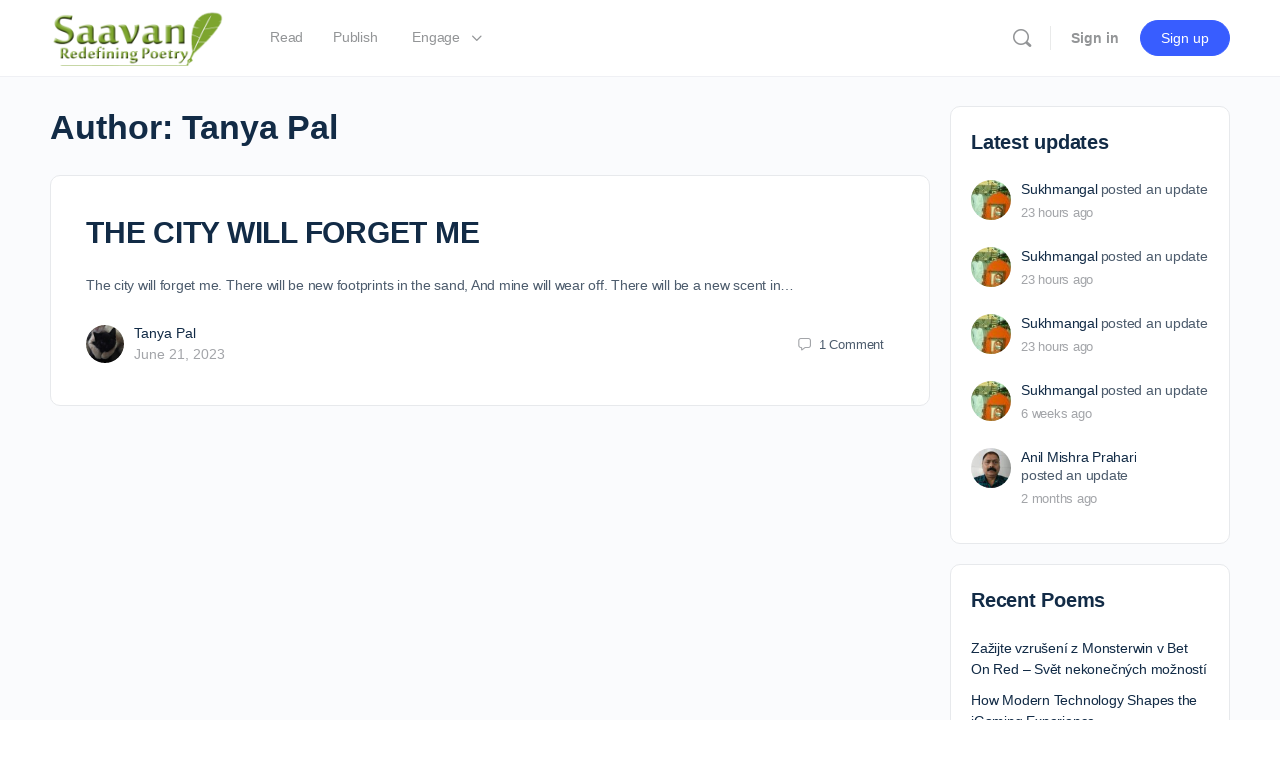

--- FILE ---
content_type: text/html; charset=UTF-8
request_url: https://www.saavan.in/author/tanya_5/
body_size: 21911
content:
<!doctype html>
<html lang="en-US">
	<head>
		<meta charset="UTF-8">
		<link rel="profile" href="http://gmpg.org/xfn/11">
		<title>Tanya Pal &#8211; Saavan</title>
<script type="text/html" id="tmpl-bb-link-preview">
<% if ( link_scrapping ) { %>
	<% if ( link_loading ) { %>
		<span class="bb-url-scrapper-loading bb-ajax-loader"><i class="bb-icon-l bb-icon-spinner animate-spin"></i>Loading preview...</span>
	<% } %>
	<% if ( link_success || link_error ) { %>
		<a title="Cancel Preview" href="#" id="bb-close-link-suggestion">Remove Preview</a>
		<div class="bb-link-preview-container">

			<% if ( link_images && link_images.length && link_success && ! link_error && '' !== link_image_index ) { %>
				<div id="bb-url-scrapper-img-holder">
					<div class="bb-link-preview-image">
						<div class="bb-link-preview-image-cover">
							<img src="<%= link_images[link_image_index] %>"/>
						</div>
						<div class="bb-link-preview-icons">
							<%
							if ( link_images.length > 1 ) { %>
								<a data-bp-tooltip-pos="up" data-bp-tooltip="Change image" href="#" class="icon-exchange toolbar-button bp-tooltip" id="icon-exchange"><i class="bb-icon-l bb-icon-exchange"></i></a>
							<% } %>
							<% if ( link_images.length ) { %>
								<a data-bp-tooltip-pos="up" data-bp-tooltip="Remove image" href="#" class="icon-image-slash toolbar-button bp-tooltip" id="bb-link-preview-remove-image"><i class="bb-icon-l bb-icon-image-slash"></i></a>
							<% } %>
							<a data-bp-tooltip-pos="up" data-bp-tooltip="Confirm" class="toolbar-button bp-tooltip" href="#" id="bb-link-preview-select-image">
								<i class="bb-icon-check bb-icon-l"></i>
							</a>
						</div>
					</div>
					<% if ( link_images.length > 1 ) { %>
						<div class="bb-url-thumb-nav">
							<button type="button" id="bb-url-prevPicButton"><span class="bb-icon-l bb-icon-angle-left"></span></button>
							<button type="button" id="bb-url-nextPicButton"><span class="bb-icon-l bb-icon-angle-right"></span></button>
							<div id="bb-url-scrapper-img-count">
								Image <%= link_image_index + 1 %>&nbsp;of&nbsp;<%= link_images.length %>
							</div>
						</div>
					<% } %>
				</div>
			<% } %>

			<% if ( link_success && ! link_error && link_url ) { %>
				<div class="bb-link-preview-info">
					<% var a = document.createElement('a');
						a.href = link_url;
						var hostname = a.hostname;
						var domainName = hostname.replace('www.', '' );
					%>

					<% if ( 'undefined' !== typeof link_title && link_title.trim() && link_description ) { %>
						<p class="bb-link-preview-link-name"><%= domainName %></p>
					<% } %>

					<% if ( link_success && ! link_error ) { %>
						<p class="bb-link-preview-title"><%= link_title %></p>
					<% } %>

					<% if ( link_success && ! link_error ) { %>
						<div class="bb-link-preview-excerpt"><p><%= link_description %></p></div>
					<% } %>
				</div>
			<% } %>
			<% if ( link_error && ! link_success ) { %>
				<div id="bb-url-error" class="bb-url-error"><%= link_error_msg %></div>
			<% } %>
		</div>
	<% } %>
<% } %>
</script>
<script type="text/html" id="tmpl-profile-card-popup">
	<div id="profile-card" class="bb-profile-card bb-popup-card" data-bp-item-id="" data-bp-item-component="members">

		<div class="skeleton-card">
			<div class="skeleton-card-body">
				<div class="skeleton-card-avatar bb-loading-bg"></div>
				<div class="skeleton-card-entity">
					<div class="skeleton-card-type bb-loading-bg"></div>
					<div class="skeleton-card-heading bb-loading-bg"></div>
					<div class="skeleton-card-meta bb-loading-bg"></div>
				</div>
			</div>
						<div class="skeleton-card-footer skeleton-footer-plain">
				<div class="skeleton-card-button bb-loading-bg"></div>
				<div class="skeleton-card-button bb-loading-bg"></div>
				<div class="skeleton-card-button bb-loading-bg"></div>
			</div>
		</div>

		<div class="bb-card-content">
			<div class="bb-card-body">
				<div class="bb-card-avatar">
					<span class="card-profile-status"></span>
					<img src="" alt="">
				</div>
				<div class="bb-card-entity">
					<div class="bb-card-profile-type"></div>
					<h4 class="bb-card-heading"></h4>
					<div class="bb-card-meta">
						<span class="card-meta-item card-meta-joined">Joined <span></span></span>
						<span class="card-meta-item card-meta-last-active"></span>
													<span class="card-meta-item card-meta-followers"></span>
												</div>
				</div>
			</div>
			<div class="bb-card-footer">
								<div class="bb-card-action bb-card-action-outline">
					<a href="" class="card-button card-button-profile">View Profile</a>
				</div>
			</div>
		</div>

	</div>
</script>
<script type="text/html" id="tmpl-group-card-popup">
	<div id="group-card" class="bb-group-card bb-popup-card" data-bp-item-id="" data-bp-item-component="groups">

		<div class="skeleton-card">
			<div class="skeleton-card-body">
				<div class="skeleton-card-avatar bb-loading-bg"></div>
				<div class="skeleton-card-entity">
					<div class="skeleton-card-heading bb-loading-bg"></div>
					<div class="skeleton-card-meta bb-loading-bg"></div>
				</div>
			</div>
						<div class="skeleton-card-footer skeleton-footer-plain">
				<div class="skeleton-card-button bb-loading-bg"></div>
				<div class="skeleton-card-button bb-loading-bg"></div>
			</div>
		</div>

		<div class="bb-card-content">
			<div class="bb-card-body">
				<div class="bb-card-avatar">
					<img src="" alt="">
				</div>
				<div class="bb-card-entity">
					<h4 class="bb-card-heading"></h4>
					<div class="bb-card-meta">
						<span class="card-meta-item card-meta-status"></span>
						<span class="card-meta-item card-meta-type"></span>
						<span class="card-meta-item card-meta-last-active"></span>
					</div>
					<div class="card-group-members">
						<span class="bs-group-members"></span>
					</div>
				</div>
			</div>
			<div class="bb-card-footer">
								<div class="bb-card-action bb-card-action-outline">
					<a href="" class="card-button card-button-group">View Group</a>
				</div>
			</div>
		</div>

	</div>
</script>
<meta name='robots' content='max-image-preview:large' />
	<style>img:is([sizes="auto" i], [sizes^="auto," i]) { contain-intrinsic-size: 3000px 1500px }</style>
	<link rel="alternate" type="application/rss+xml" title="Saavan &raquo; Feed" href="https://www.saavan.in/feed/" />
<link rel="alternate" type="application/rss+xml" title="Saavan &raquo; Comments Feed" href="https://www.saavan.in/comments/feed/" />
<link rel="alternate" type="application/rss+xml" title="Saavan &raquo; Posts by Tanya Pal Feed" href="https://www.saavan.in/author/tanya_5/feed/" />
<script type="text/javascript">
/* <![CDATA[ */
window._wpemojiSettings = {"baseUrl":"https:\/\/s.w.org\/images\/core\/emoji\/16.0.1\/72x72\/","ext":".png","svgUrl":"https:\/\/s.w.org\/images\/core\/emoji\/16.0.1\/svg\/","svgExt":".svg","source":{"concatemoji":"https:\/\/www.saavan.in\/wp-includes\/js\/wp-emoji-release.min.js?ver=6.8.3"}};
/*! This file is auto-generated */
!function(s,n){var o,i,e;function c(e){try{var t={supportTests:e,timestamp:(new Date).valueOf()};sessionStorage.setItem(o,JSON.stringify(t))}catch(e){}}function p(e,t,n){e.clearRect(0,0,e.canvas.width,e.canvas.height),e.fillText(t,0,0);var t=new Uint32Array(e.getImageData(0,0,e.canvas.width,e.canvas.height).data),a=(e.clearRect(0,0,e.canvas.width,e.canvas.height),e.fillText(n,0,0),new Uint32Array(e.getImageData(0,0,e.canvas.width,e.canvas.height).data));return t.every(function(e,t){return e===a[t]})}function u(e,t){e.clearRect(0,0,e.canvas.width,e.canvas.height),e.fillText(t,0,0);for(var n=e.getImageData(16,16,1,1),a=0;a<n.data.length;a++)if(0!==n.data[a])return!1;return!0}function f(e,t,n,a){switch(t){case"flag":return n(e,"\ud83c\udff3\ufe0f\u200d\u26a7\ufe0f","\ud83c\udff3\ufe0f\u200b\u26a7\ufe0f")?!1:!n(e,"\ud83c\udde8\ud83c\uddf6","\ud83c\udde8\u200b\ud83c\uddf6")&&!n(e,"\ud83c\udff4\udb40\udc67\udb40\udc62\udb40\udc65\udb40\udc6e\udb40\udc67\udb40\udc7f","\ud83c\udff4\u200b\udb40\udc67\u200b\udb40\udc62\u200b\udb40\udc65\u200b\udb40\udc6e\u200b\udb40\udc67\u200b\udb40\udc7f");case"emoji":return!a(e,"\ud83e\udedf")}return!1}function g(e,t,n,a){var r="undefined"!=typeof WorkerGlobalScope&&self instanceof WorkerGlobalScope?new OffscreenCanvas(300,150):s.createElement("canvas"),o=r.getContext("2d",{willReadFrequently:!0}),i=(o.textBaseline="top",o.font="600 32px Arial",{});return e.forEach(function(e){i[e]=t(o,e,n,a)}),i}function t(e){var t=s.createElement("script");t.src=e,t.defer=!0,s.head.appendChild(t)}"undefined"!=typeof Promise&&(o="wpEmojiSettingsSupports",i=["flag","emoji"],n.supports={everything:!0,everythingExceptFlag:!0},e=new Promise(function(e){s.addEventListener("DOMContentLoaded",e,{once:!0})}),new Promise(function(t){var n=function(){try{var e=JSON.parse(sessionStorage.getItem(o));if("object"==typeof e&&"number"==typeof e.timestamp&&(new Date).valueOf()<e.timestamp+604800&&"object"==typeof e.supportTests)return e.supportTests}catch(e){}return null}();if(!n){if("undefined"!=typeof Worker&&"undefined"!=typeof OffscreenCanvas&&"undefined"!=typeof URL&&URL.createObjectURL&&"undefined"!=typeof Blob)try{var e="postMessage("+g.toString()+"("+[JSON.stringify(i),f.toString(),p.toString(),u.toString()].join(",")+"));",a=new Blob([e],{type:"text/javascript"}),r=new Worker(URL.createObjectURL(a),{name:"wpTestEmojiSupports"});return void(r.onmessage=function(e){c(n=e.data),r.terminate(),t(n)})}catch(e){}c(n=g(i,f,p,u))}t(n)}).then(function(e){for(var t in e)n.supports[t]=e[t],n.supports.everything=n.supports.everything&&n.supports[t],"flag"!==t&&(n.supports.everythingExceptFlag=n.supports.everythingExceptFlag&&n.supports[t]);n.supports.everythingExceptFlag=n.supports.everythingExceptFlag&&!n.supports.flag,n.DOMReady=!1,n.readyCallback=function(){n.DOMReady=!0}}).then(function(){return e}).then(function(){var e;n.supports.everything||(n.readyCallback(),(e=n.source||{}).concatemoji?t(e.concatemoji):e.wpemoji&&e.twemoji&&(t(e.twemoji),t(e.wpemoji)))}))}((window,document),window._wpemojiSettings);
/* ]]> */
</script>
<link rel='stylesheet' id='dashicons-css' href='https://www.saavan.in/wp-includes/css/dashicons.min.css?ver=6.8.3' type='text/css' media='all' />
<link rel='stylesheet' id='bp-verified-member-css' href='https://www.saavan.in/wp-content/plugins/bp-verified-member/assets/css/style.css?ver=1.2.8' type='text/css' media='all' />
<style id='bp-verified-member-inline-css' type='text/css'>

			:root {
				--bp-verified-members-verified-badge-shape: url('https://www.saavan.in/wp-content/plugins/bp-verified-member/assets/images/mask-circle.svg');
				--bp-verified-members-unverified-badge-shape: url('https://www.saavan.in/wp-content/plugins/bp-verified-member/assets/images/mask-circle.svg');
			}
		
			.bp-verified-badge,
			.bp-verified-member .member-name-item > a:after,
			.bp-verified-member .item-title > a:after,
			.bp-verified-member > .author > a:after,
			.bp-verified-member .member-name > a:after {
				background-color: #7da52e !important;
			}
			
			.bp-unverified-badge,
			.bp-unverified-member .member-name-item > a:after,
			.bp-unverified-member .item-title > a:after,
			.bp-unverified-member > .author > a:after,
			.bp-unverified-member .member-name > a:after {
				background-color: #DD9933 !important;
			}
		
</style>
<link rel='stylesheet' id='bp-nouveau-icons-map-css' href='https://www.saavan.in/wp-content/plugins/buddyboss-platform/bp-templates/bp-nouveau/icons/css/icons-map.min.css?ver=2.8.60' type='text/css' media='all' />
<link rel='stylesheet' id='bp-nouveau-bb-icons-css' href='https://www.saavan.in/wp-content/plugins/buddyboss-platform/bp-templates/bp-nouveau/icons/css/bb-icons.min.css?ver=1.0.8' type='text/css' media='all' />
<link rel='stylesheet' id='bp-nouveau-css' href='https://www.saavan.in/wp-content/plugins/buddyboss-platform/bp-templates/bp-nouveau/css/buddypress.min.css?ver=2.8.60' type='text/css' media='all' />
<style id='bp-nouveau-inline-css' type='text/css'>
.list-wrap .bs-group-cover a:before{ background:unset; }
</style>
<link rel='stylesheet' id='buddyboss_legacy-css' href='https://www.saavan.in/wp-content/themes/buddyboss-theme/inc/plugins/buddyboss-menu-icons/vendor/kucrut/icon-picker/css/types/buddyboss_legacy.css?ver=1.0' type='text/css' media='all' />
<link rel='stylesheet' id='wp-block-library-css' href='https://www.saavan.in/wp-includes/css/dist/block-library/style.min.css?ver=6.8.3' type='text/css' media='all' />
<style id='classic-theme-styles-inline-css' type='text/css'>
/*! This file is auto-generated */
.wp-block-button__link{color:#fff;background-color:#32373c;border-radius:9999px;box-shadow:none;text-decoration:none;padding:calc(.667em + 2px) calc(1.333em + 2px);font-size:1.125em}.wp-block-file__button{background:#32373c;color:#fff;text-decoration:none}
</style>
<link rel='stylesheet' id='bb_theme_block-buddypanel-style-css-css' href='https://www.saavan.in/wp-content/themes/buddyboss-theme/blocks/buddypanel/build/style-buddypanel.css?ver=a43481f57c3cc73f6cce06223a569c14' type='text/css' media='all' />
<style id='global-styles-inline-css' type='text/css'>
:root{--wp--preset--aspect-ratio--square: 1;--wp--preset--aspect-ratio--4-3: 4/3;--wp--preset--aspect-ratio--3-4: 3/4;--wp--preset--aspect-ratio--3-2: 3/2;--wp--preset--aspect-ratio--2-3: 2/3;--wp--preset--aspect-ratio--16-9: 16/9;--wp--preset--aspect-ratio--9-16: 9/16;--wp--preset--color--black: #000000;--wp--preset--color--cyan-bluish-gray: #abb8c3;--wp--preset--color--white: #ffffff;--wp--preset--color--pale-pink: #f78da7;--wp--preset--color--vivid-red: #cf2e2e;--wp--preset--color--luminous-vivid-orange: #ff6900;--wp--preset--color--luminous-vivid-amber: #fcb900;--wp--preset--color--light-green-cyan: #7bdcb5;--wp--preset--color--vivid-green-cyan: #00d084;--wp--preset--color--pale-cyan-blue: #8ed1fc;--wp--preset--color--vivid-cyan-blue: #0693e3;--wp--preset--color--vivid-purple: #9b51e0;--wp--preset--gradient--vivid-cyan-blue-to-vivid-purple: linear-gradient(135deg,rgba(6,147,227,1) 0%,rgb(155,81,224) 100%);--wp--preset--gradient--light-green-cyan-to-vivid-green-cyan: linear-gradient(135deg,rgb(122,220,180) 0%,rgb(0,208,130) 100%);--wp--preset--gradient--luminous-vivid-amber-to-luminous-vivid-orange: linear-gradient(135deg,rgba(252,185,0,1) 0%,rgba(255,105,0,1) 100%);--wp--preset--gradient--luminous-vivid-orange-to-vivid-red: linear-gradient(135deg,rgba(255,105,0,1) 0%,rgb(207,46,46) 100%);--wp--preset--gradient--very-light-gray-to-cyan-bluish-gray: linear-gradient(135deg,rgb(238,238,238) 0%,rgb(169,184,195) 100%);--wp--preset--gradient--cool-to-warm-spectrum: linear-gradient(135deg,rgb(74,234,220) 0%,rgb(151,120,209) 20%,rgb(207,42,186) 40%,rgb(238,44,130) 60%,rgb(251,105,98) 80%,rgb(254,248,76) 100%);--wp--preset--gradient--blush-light-purple: linear-gradient(135deg,rgb(255,206,236) 0%,rgb(152,150,240) 100%);--wp--preset--gradient--blush-bordeaux: linear-gradient(135deg,rgb(254,205,165) 0%,rgb(254,45,45) 50%,rgb(107,0,62) 100%);--wp--preset--gradient--luminous-dusk: linear-gradient(135deg,rgb(255,203,112) 0%,rgb(199,81,192) 50%,rgb(65,88,208) 100%);--wp--preset--gradient--pale-ocean: linear-gradient(135deg,rgb(255,245,203) 0%,rgb(182,227,212) 50%,rgb(51,167,181) 100%);--wp--preset--gradient--electric-grass: linear-gradient(135deg,rgb(202,248,128) 0%,rgb(113,206,126) 100%);--wp--preset--gradient--midnight: linear-gradient(135deg,rgb(2,3,129) 0%,rgb(40,116,252) 100%);--wp--preset--font-size--small: 13px;--wp--preset--font-size--medium: 20px;--wp--preset--font-size--large: 36px;--wp--preset--font-size--x-large: 42px;--wp--preset--spacing--20: 0.44rem;--wp--preset--spacing--30: 0.67rem;--wp--preset--spacing--40: 1rem;--wp--preset--spacing--50: 1.5rem;--wp--preset--spacing--60: 2.25rem;--wp--preset--spacing--70: 3.38rem;--wp--preset--spacing--80: 5.06rem;--wp--preset--shadow--natural: 6px 6px 9px rgba(0, 0, 0, 0.2);--wp--preset--shadow--deep: 12px 12px 50px rgba(0, 0, 0, 0.4);--wp--preset--shadow--sharp: 6px 6px 0px rgba(0, 0, 0, 0.2);--wp--preset--shadow--outlined: 6px 6px 0px -3px rgba(255, 255, 255, 1), 6px 6px rgba(0, 0, 0, 1);--wp--preset--shadow--crisp: 6px 6px 0px rgba(0, 0, 0, 1);}:where(.is-layout-flex){gap: 0.5em;}:where(.is-layout-grid){gap: 0.5em;}body .is-layout-flex{display: flex;}.is-layout-flex{flex-wrap: wrap;align-items: center;}.is-layout-flex > :is(*, div){margin: 0;}body .is-layout-grid{display: grid;}.is-layout-grid > :is(*, div){margin: 0;}:where(.wp-block-columns.is-layout-flex){gap: 2em;}:where(.wp-block-columns.is-layout-grid){gap: 2em;}:where(.wp-block-post-template.is-layout-flex){gap: 1.25em;}:where(.wp-block-post-template.is-layout-grid){gap: 1.25em;}.has-black-color{color: var(--wp--preset--color--black) !important;}.has-cyan-bluish-gray-color{color: var(--wp--preset--color--cyan-bluish-gray) !important;}.has-white-color{color: var(--wp--preset--color--white) !important;}.has-pale-pink-color{color: var(--wp--preset--color--pale-pink) !important;}.has-vivid-red-color{color: var(--wp--preset--color--vivid-red) !important;}.has-luminous-vivid-orange-color{color: var(--wp--preset--color--luminous-vivid-orange) !important;}.has-luminous-vivid-amber-color{color: var(--wp--preset--color--luminous-vivid-amber) !important;}.has-light-green-cyan-color{color: var(--wp--preset--color--light-green-cyan) !important;}.has-vivid-green-cyan-color{color: var(--wp--preset--color--vivid-green-cyan) !important;}.has-pale-cyan-blue-color{color: var(--wp--preset--color--pale-cyan-blue) !important;}.has-vivid-cyan-blue-color{color: var(--wp--preset--color--vivid-cyan-blue) !important;}.has-vivid-purple-color{color: var(--wp--preset--color--vivid-purple) !important;}.has-black-background-color{background-color: var(--wp--preset--color--black) !important;}.has-cyan-bluish-gray-background-color{background-color: var(--wp--preset--color--cyan-bluish-gray) !important;}.has-white-background-color{background-color: var(--wp--preset--color--white) !important;}.has-pale-pink-background-color{background-color: var(--wp--preset--color--pale-pink) !important;}.has-vivid-red-background-color{background-color: var(--wp--preset--color--vivid-red) !important;}.has-luminous-vivid-orange-background-color{background-color: var(--wp--preset--color--luminous-vivid-orange) !important;}.has-luminous-vivid-amber-background-color{background-color: var(--wp--preset--color--luminous-vivid-amber) !important;}.has-light-green-cyan-background-color{background-color: var(--wp--preset--color--light-green-cyan) !important;}.has-vivid-green-cyan-background-color{background-color: var(--wp--preset--color--vivid-green-cyan) !important;}.has-pale-cyan-blue-background-color{background-color: var(--wp--preset--color--pale-cyan-blue) !important;}.has-vivid-cyan-blue-background-color{background-color: var(--wp--preset--color--vivid-cyan-blue) !important;}.has-vivid-purple-background-color{background-color: var(--wp--preset--color--vivid-purple) !important;}.has-black-border-color{border-color: var(--wp--preset--color--black) !important;}.has-cyan-bluish-gray-border-color{border-color: var(--wp--preset--color--cyan-bluish-gray) !important;}.has-white-border-color{border-color: var(--wp--preset--color--white) !important;}.has-pale-pink-border-color{border-color: var(--wp--preset--color--pale-pink) !important;}.has-vivid-red-border-color{border-color: var(--wp--preset--color--vivid-red) !important;}.has-luminous-vivid-orange-border-color{border-color: var(--wp--preset--color--luminous-vivid-orange) !important;}.has-luminous-vivid-amber-border-color{border-color: var(--wp--preset--color--luminous-vivid-amber) !important;}.has-light-green-cyan-border-color{border-color: var(--wp--preset--color--light-green-cyan) !important;}.has-vivid-green-cyan-border-color{border-color: var(--wp--preset--color--vivid-green-cyan) !important;}.has-pale-cyan-blue-border-color{border-color: var(--wp--preset--color--pale-cyan-blue) !important;}.has-vivid-cyan-blue-border-color{border-color: var(--wp--preset--color--vivid-cyan-blue) !important;}.has-vivid-purple-border-color{border-color: var(--wp--preset--color--vivid-purple) !important;}.has-vivid-cyan-blue-to-vivid-purple-gradient-background{background: var(--wp--preset--gradient--vivid-cyan-blue-to-vivid-purple) !important;}.has-light-green-cyan-to-vivid-green-cyan-gradient-background{background: var(--wp--preset--gradient--light-green-cyan-to-vivid-green-cyan) !important;}.has-luminous-vivid-amber-to-luminous-vivid-orange-gradient-background{background: var(--wp--preset--gradient--luminous-vivid-amber-to-luminous-vivid-orange) !important;}.has-luminous-vivid-orange-to-vivid-red-gradient-background{background: var(--wp--preset--gradient--luminous-vivid-orange-to-vivid-red) !important;}.has-very-light-gray-to-cyan-bluish-gray-gradient-background{background: var(--wp--preset--gradient--very-light-gray-to-cyan-bluish-gray) !important;}.has-cool-to-warm-spectrum-gradient-background{background: var(--wp--preset--gradient--cool-to-warm-spectrum) !important;}.has-blush-light-purple-gradient-background{background: var(--wp--preset--gradient--blush-light-purple) !important;}.has-blush-bordeaux-gradient-background{background: var(--wp--preset--gradient--blush-bordeaux) !important;}.has-luminous-dusk-gradient-background{background: var(--wp--preset--gradient--luminous-dusk) !important;}.has-pale-ocean-gradient-background{background: var(--wp--preset--gradient--pale-ocean) !important;}.has-electric-grass-gradient-background{background: var(--wp--preset--gradient--electric-grass) !important;}.has-midnight-gradient-background{background: var(--wp--preset--gradient--midnight) !important;}.has-small-font-size{font-size: var(--wp--preset--font-size--small) !important;}.has-medium-font-size{font-size: var(--wp--preset--font-size--medium) !important;}.has-large-font-size{font-size: var(--wp--preset--font-size--large) !important;}.has-x-large-font-size{font-size: var(--wp--preset--font-size--x-large) !important;}
:where(.wp-block-post-template.is-layout-flex){gap: 1.25em;}:where(.wp-block-post-template.is-layout-grid){gap: 1.25em;}
:where(.wp-block-columns.is-layout-flex){gap: 2em;}:where(.wp-block-columns.is-layout-grid){gap: 2em;}
:root :where(.wp-block-pullquote){font-size: 1.5em;line-height: 1.6;}
</style>
<link rel='stylesheet' id='fontawsome-css-css' href='https://www.saavan.in/wp-content/plugins/accesspress-social-login-lite/css/font-awesome/font-awesome.min.css?ver=3.4.8' type='text/css' media='all' />
<link rel='stylesheet' id='apsl-frontend-css-css' href='https://www.saavan.in/wp-content/plugins/accesspress-social-login-lite/css/frontend.css?ver=3.4.8' type='text/css' media='all' />
<link rel='stylesheet' id='bb-pro-enqueue-scripts-css' href='https://www.saavan.in/wp-content/plugins/buddyboss-platform-pro/assets/css/index.min.css?ver=2.7.20' type='text/css' media='all' />
<link rel='stylesheet' id='bb-access-control-css' href='https://www.saavan.in/wp-content/plugins/buddyboss-platform-pro/includes/access-control/assets/css/bb-access-control.min.css?ver=2.7.20' type='text/css' media='all' />
<link rel='stylesheet' id='bb-meprlms-frontend-css' href='https://www.saavan.in/wp-content/plugins/buddyboss-platform-pro/includes/integrations/meprlms/assets/css/meprlms-frontend.min.css?ver=2.8.60' type='text/css' media='all' />
<link rel='stylesheet' id='bb-tutorlms-admin-css' href='https://www.saavan.in/wp-content/plugins/buddyboss-platform-pro/includes/integrations/tutorlms/assets/css/bb-tutorlms-admin.min.css?ver=2.8.60' type='text/css' media='all' />
<link rel='stylesheet' id='bp-mentions-css-css' href='https://www.saavan.in/wp-content/plugins/buddyboss-platform/bp-core/css/mentions.min.css?ver=2.8.60' type='text/css' media='all' />
<link rel='stylesheet' id='redux-extendify-styles-css' href='https://www.saavan.in/wp-content/themes/buddyboss-theme/inc/admin/framework/redux-core/assets/css/extendify-utilities.css?ver=4.4.11' type='text/css' media='all' />
<link rel='stylesheet' id='buddyboss-theme-fonts-css' href='https://www.saavan.in/wp-content/themes/buddyboss-theme/assets/fonts/fonts.css?ver=2.8.50' type='text/css' media='all' />
<link rel='stylesheet' id='bp_toolkit-css' href='https://www.saavan.in/wp-content/plugins/bp-toolkit/public/css/bp-toolkit-public.css?ver=all' type='text/css' media='all' />
<link rel='stylesheet' id='bp-zoom-css' href='https://www.saavan.in/wp-content/plugins/buddyboss-platform-pro/includes/integrations/zoom/assets/css/bp-zoom.min.css?ver=2.7.20' type='text/css' media='all' />
<link rel='stylesheet' id='forget-about-shortcode-buttons-css' href='https://www.saavan.in/wp-content/plugins/forget-about-shortcode-buttons/public/css/button-styles.css?ver=2.1.3' type='text/css' media='all' />
<link rel='stylesheet' id='buddyboss-theme-magnific-popup-css-css' href='https://www.saavan.in/wp-content/themes/buddyboss-theme/assets/css/vendors/magnific-popup.min.css?ver=2.8.50' type='text/css' media='all' />
<link rel='stylesheet' id='buddyboss-theme-select2-css-css' href='https://www.saavan.in/wp-content/themes/buddyboss-theme/assets/css/vendors/select2.min.css?ver=2.8.50' type='text/css' media='all' />
<link rel='stylesheet' id='buddyboss-theme-css-css' href='https://www.saavan.in/wp-content/themes/buddyboss-theme/assets/css/theme.min.css?ver=2.8.50' type='text/css' media='all' />
<link rel='stylesheet' id='buddyboss-theme-template-css' href='https://www.saavan.in/wp-content/themes/buddyboss-theme/assets/css/template-v2.min.css?ver=2.8.50' type='text/css' media='all' />
<link rel='stylesheet' id='buddyboss-theme-buddypress-css' href='https://www.saavan.in/wp-content/themes/buddyboss-theme/assets/css/buddypress.min.css?ver=2.8.50' type='text/css' media='all' />
<link rel='stylesheet' id='buddyboss-theme-forums-css' href='https://www.saavan.in/wp-content/themes/buddyboss-theme/assets/css/bbpress.min.css?ver=2.8.50' type='text/css' media='all' />
<link rel='stylesheet' id='buddyboss-child-css-css' href='https://www.saavan.in/wp-content/themes/buddyboss-theme-child/assets/css/custom.css?ver=1.0.0' type='text/css' media='all' />
<script type="text/javascript">
            window._bbssoDOMReady = function (callback) {
                if ( document.readyState === "complete" || document.readyState === "interactive" ) {
                    callback();
                } else {
                    document.addEventListener( "DOMContentLoaded", callback );
                }
            };
            </script><script type="text/javascript" src="https://www.saavan.in/wp-content/plugins/bp-verified-member/assets/js/vendor/popper.min.js?ver=2.11.0" id="popper2-js"></script>
<script type="text/javascript" src="https://www.saavan.in/wp-includes/js/jquery/jquery.min.js?ver=3.7.1" id="jquery-core-js"></script>
<script type="text/javascript" src="https://www.saavan.in/wp-includes/js/jquery/jquery-migrate.min.js?ver=3.4.1" id="jquery-migrate-js"></script>
<script type="text/javascript" id="bp-verified-member-js-extra">
/* <![CDATA[ */
var bpVerifiedMember = {"verifiedBadgeHtml":"<span class=\"bp-verified-badge\"><\/span>","verifiedTooltip":"Verified","unverifiedBadgeHtml":"<span class=\"bp-unverified-badge\"><\/span>","unverifiedTooltip":"Unverified","ajaxUrl":"https:\/\/www.saavan.in\/wp-admin\/admin-ajax.php"};
/* ]]> */
</script>
<script type="text/javascript" src="https://www.saavan.in/wp-content/plugins/bp-verified-member/assets/js/main.js?ver=1.2.8" id="bp-verified-member-js"></script>
<script type="text/javascript" src="https://www.saavan.in/wp-content/plugins/accesspress-social-login-lite/js/frontend.js?ver=3.4.8" id="apsl-frontend-js-js"></script>
<script type="text/javascript" id="bb-twemoji-js-extra">
/* <![CDATA[ */
var bbemojiSettings = {"baseUrl":"https:\/\/s.w.org\/images\/core\/emoji\/14.0.0\/72x72\/","ext":".png","svgUrl":"https:\/\/s.w.org\/images\/core\/emoji\/14.0.0\/svg\/","svgExt":".svg"};
/* ]]> */
</script>
<script type="text/javascript" src="https://www.saavan.in/wp-includes/js/twemoji.min.js?ver=2.8.60" id="bb-twemoji-js"></script>
<script type="text/javascript" src="https://www.saavan.in/wp-content/plugins/buddyboss-platform/bp-core/js/bb-emoji-loader.min.js?ver=2.8.60" id="bb-emoji-loader-js"></script>
<script type="text/javascript" src="https://www.saavan.in/wp-content/plugins/bp-featured-members/assets/js/bp-featured-members.js?ver=6.8.3" id="bp-featured-members-js"></script>
<script type="text/javascript" id="bb-reaction-js-extra">
/* <![CDATA[ */
var bbReactionVars = {"ajax_url":"https:\/\/www.saavan.in\/wp-admin\/admin-ajax.php"};
/* ]]> */
</script>
<script type="text/javascript" src="https://www.saavan.in/wp-content/plugins/buddyboss-platform-pro/includes/reactions/assets/js/bb-reaction.min.js?ver=2.7.20" id="bb-reaction-js"></script>
<script type="text/javascript" src="https://www.saavan.in/wp-content/plugins/buddyboss-platform-pro/includes/integrations/meprlms/assets/js/bb-meprlms-frontend.min.js?ver=2.8.60" id="bb-meprlms-frontend-js"></script>
<script type="text/javascript" id="bb-tutorlms-admin-js-extra">
/* <![CDATA[ */
var bbTutorLMSVars = {"ajax_url":"https:\/\/www.saavan.in\/wp-admin\/admin-ajax.php","select_course_placeholder":"Start typing a course name to associate with this group."};
/* ]]> */
</script>
<script type="text/javascript" src="https://www.saavan.in/wp-content/plugins/buddyboss-platform-pro/includes/integrations/tutorlms/assets/js/bb-tutorlms-admin.min.js?ver=2.8.60" id="bb-tutorlms-admin-js"></script>
<script type="text/javascript" src="https://www.saavan.in/wp-content/plugins/buddyboss-platform/bp-core/js/vendor/magnific-popup.js?ver=2.8.60" id="bp-nouveau-magnific-popup-js"></script>
<script type="text/javascript" src="https://www.saavan.in/wp-content/plugins/buddyboss-platform/bp-core/js/widget-members.min.js?ver=2.8.60" id="bp-widget-members-js"></script>
<script type="text/javascript" src="https://www.saavan.in/wp-content/plugins/buddyboss-platform/bp-core/js/jquery-query.min.js?ver=2.8.60" id="bp-jquery-query-js"></script>
<script type="text/javascript" src="https://www.saavan.in/wp-content/plugins/buddyboss-platform/bp-core/js/vendor/jquery-cookie.min.js?ver=2.8.60" id="bp-jquery-cookie-js"></script>
<script type="text/javascript" src="https://www.saavan.in/wp-content/plugins/buddyboss-platform/bp-core/js/vendor/jquery-scroll-to.min.js?ver=2.8.60" id="bp-jquery-scroll-to-js"></script>
<script type="text/javascript" src="https://www.saavan.in/wp-content/plugins/buddyboss-platform/bp-groups/js/widget-groups.min.js?ver=2.8.60" id="groups_widget_groups_list-js-js"></script>
<script type="text/javascript" src="https://www.saavan.in/wp-content/plugins/user-submitted-posts/resources/jquery.cookie.js?ver=20250329" id="usp_cookie-js"></script>
<script type="text/javascript" src="https://www.saavan.in/wp-content/plugins/user-submitted-posts/resources/jquery.parsley.min.js?ver=20250329" id="usp_parsley-js"></script>
<script type="text/javascript" id="usp_core-js-before">
/* <![CDATA[ */
var usp_custom_field = "usp_custom_field"; var usp_custom_field_2 = ""; var usp_custom_checkbox = ""; var usp_case_sensitivity = "false"; var usp_min_images = 0; var usp_max_images = 5; var usp_parsley_error = "Incorrect response."; var usp_multiple_cats = 0; var usp_existing_tags = 0; var usp_recaptcha_disp = "hide"; var usp_recaptcha_vers = "2"; var usp_recaptcha_key = ""; var challenge_nonce = "43844641e0"; var ajax_url = "https:\/\/www.saavan.in\/wp-admin\/admin-ajax.php"; 
/* ]]> */
</script>
<script type="text/javascript" src="https://www.saavan.in/wp-content/plugins/user-submitted-posts/resources/jquery.usp.core.js?ver=20250329" id="usp_core-js"></script>
<script type="text/javascript" src="https://www.saavan.in/wp-content/themes/buddyboss-theme-child/assets/js/custom.js?ver=1.0.0" id="buddyboss-child-js-js"></script>
<link rel="https://api.w.org/" href="https://www.saavan.in/wp-json/" /><link rel="alternate" title="JSON" type="application/json" href="https://www.saavan.in/wp-json/wp/v2/users/61419" /><link rel="EditURI" type="application/rsd+xml" title="RSD" href="https://www.saavan.in/xmlrpc.php?rsd" />
<meta name="generator" content="WordPress 6.8.3" />

	<script>var ajaxurl = 'https://www.saavan.in/wp-admin/admin-ajax.php';</script>

	<meta name="generator" content="Redux 4.4.11" /><meta name="viewport" content="width=device-width, initial-scale=1.0, maximum-scale=3.0, user-scalable=1" /><style type="text/css">.recentcomments a{display:inline !important;padding:0 !important;margin:0 !important;}</style><!-- There is no amphtml version available for this URL. --><link rel="icon" href="https://www.saavan.in/wp-content/uploads/saavan-wp-icon-150x150.jpg" sizes="32x32" />
<link rel="icon" href="https://www.saavan.in/wp-content/uploads/saavan-wp-icon.jpg" sizes="192x192" />
<link rel="apple-touch-icon" href="https://www.saavan.in/wp-content/uploads/saavan-wp-icon.jpg" />
<meta name="msapplication-TileImage" content="https://www.saavan.in/wp-content/uploads/saavan-wp-icon.jpg" />
<style id="buddyboss_theme-style">:root{--bb-primary-color:#7DA52E;--bb-primary-color-rgb:125, 165, 46;--bb-body-background-color:#FAFBFD;--bb-body-background-color-rgb:250, 251, 253;--bb-content-background-color:#FFFFFF;--bb-content-alternate-background-color:#FBFBFC;--bb-content-border-color:#E7E9EC;--bb-content-border-color-rgb:231, 233, 236;--bb-cover-image-background-color:#607387;--bb-headings-color:#122B46;--bb-headings-color-rgb:18, 43, 70;--bb-body-text-color:#4D5C6D;--bb-body-text-color-rgb:77, 92, 109;--bb-alternate-text-color:#A3A5A9;--bb-alternate-text-color-rgb:163, 165, 169;--bb-primary-button-background-regular:#385DFF;--bb-primary-button-background-hover:#1E42DD;--bb-primary-button-border-regular:#385DFF;--bb-primary-button-border-hover:#1E42DD;--bb-primary-button-text-regular:#FFFFFF;--bb-primary-button-text-regular-rgb:255, 255, 255;--bb-primary-button-text-hover:#FFFFFF;--bb-primary-button-text-hover-rgb:255, 255, 255;--bb-secondary-button-background-regular:#F2F4F5;--bb-secondary-button-background-hover:#385DFF;--bb-secondary-button-border-regular:#F2F4F5;--bb-secondary-button-border-hover:#385DFF;--bb-secondary-button-text-regular:#1E2132;--bb-secondary-button-text-hover:#FFFFFF;--bb-header-background:#FFFFFF;--bb-header-alternate-background:#F2F4F5;--bb-header-links:#939597;--bb-header-links-hover:#7DA52E;--bb-header-mobile-logo-size:px;--bb-header-height:76px;--bb-sidenav-background:#FFFFFF;--bb-sidenav-text-regular:#939597;--bb-sidenav-text-hover:#939597;--bb-sidenav-text-active:#FFFFFF;--bb-sidenav-menu-background-color-regular:#FFFFFF;--bb-sidenav-menu-background-color-hover:#F2F4F5;--bb-sidenav-menu-background-color-active:#7DA52E;--bb-sidenav-count-text-color-regular:#939597;--bb-sidenav-count-text-color-hover:#FFFFFF;--bb-sidenav-count-text-color-active:#7DA52E;--bb-sidenav-count-background-color-regular:#F2F4F5;--bb-sidenav-count-background-color-hover:#7DA52E;--bb-sidenav-count-background-color-active:#FFFFFF;--bb-footer-background:#FFFFFF;--bb-footer-widget-background:#FFFFFF;--bb-footer-text-color:#5A5A5A;--bb-footer-menu-link-color-regular:#5A5A5A;--bb-footer-menu-link-color-hover:#385DFF;--bb-footer-menu-link-color-active:#1E2132;--bb-admin-screen-bgr-color:#FAFBFD;--bb-admin-screen-txt-color:#122B46;--bb-login-register-link-color-regular:#5A5A5A;--bb-login-register-link-color-hover:#1E42DD;--bb-login-register-button-background-color-regular:#385DFF;--bb-login-register-button-background-color-hover:#1E42DD;--bb-login-register-button-border-color-regular:#385DFF;--bb-login-register-button-border-color-hover:#1E42DD;--bb-login-register-button-text-color-regular:#FFFFFF;--bb-login-register-button-text-color-hover:#FFFFFF;--bb-label-background-color:#D7DFFF;--bb-label-text-color:#385DFF;--bb-tooltip-background:#122B46;--bb-tooltip-background-rgb:18, 43, 70;--bb-tooltip-color:#FFFFFF;--bb-default-notice-color:#7DA52E;--bb-default-notice-color-rgb:125, 165, 46;--bb-success-color:#1CD991;--bb-success-color-rgb:28, 217, 145;--bb-warning-color:#F7BA45;--bb-warning-color-rgb:247, 186, 69;--bb-danger-color:#EF3E46;--bb-danger-color-rgb:239, 62, 70;--bb-login-custom-heading-color:#FFFFFF;--bb-button-radius:100px;--bb-block-radius:10px;--bb-option-radius:5px;--bb-block-radius-inner:6px;--bb-input-radius:6px;--bb-label-type-radius:6px;--bb-checkbox-radius:5.4px;--bb-primary-button-focus-shadow:0px 0px 1px 2px rgba(0, 0, 0, 0.05), inset 0px 0px 0px 2px rgba(0, 0, 0, 0.08);--bb-secondary-button-focus-shadow:0px 0px 1px 2px rgba(0, 0, 0, 0.05), inset 0px 0px 0px 2px rgba(0, 0, 0, 0.08);--bb-outline-button-focus-shadow:0px 0px 1px 2px rgba(0, 0, 0, 0.05), inset 0px 0px 0px 2px rgba(0, 0, 0, 0.08);--bb-input-focus-shadow:0px 0px 0px 2px rgba(var(--bb-primary-color-rgb), 0.1);--bb-input-focus-border-color:var(--bb-primary-color);--bb-widget-title-text-transform:none;}.bb-style-primary-bgr-color {background-color:#7DA52E;}.bb-style-border-radius {border-radius:100px;}.site-header-container #site-logo .bb-logo img,.site-header-container #site-logo .site-title img.bb-logo,.site-title img.bb-mobile-logo {max-height:76px}.sticky-header .site-content,body.buddypress.sticky-header .site-content,.bb-buddypanel.sticky-header .site-content,.single-sfwd-quiz.bb-buddypanel.sticky-header .site-content,.single-sfwd-lessons.bb-buddypanel.sticky-header .site-content,.single-sfwd-topic.bb-buddypanel.sticky-header .site-content {padding-top:76px}.site-header .site-header-container,.header-search-wrap,.header-search-wrap input.search-field,.header-search-wrap form.search-form {height:76px;}.sticky-header .bp-feedback.bp-sitewide-notice {top:76px;}@media screen and (max-width:767px) {.bb-mobile-header {height:76px;}#learndash-content .lms-topic-sidebar-wrapper .lms-topic-sidebar-data {height:calc(90vh - 76px);}}[data-balloon]:after,[data-bp-tooltip]:after {background-color:rgba( 18,43,70,1 );box-shadow:none;}[data-balloon]:before,[data-bp-tooltip]:before {background:no-repeat url("data:image/svg+xml;charset=utf-8,%3Csvg%20xmlns%3D%22http://www.w3.org/2000/svg%22%20width%3D%2236px%22%20height%3D%2212px%22%3E%3Cpath%20fill%3D%22rgba( 18,43,70,1 )%22%20transform%3D%22rotate(0)%22%20d%3D%22M2.658,0.000%20C-13.615,0.000%2050.938,0.000%2034.662,0.000%20C28.662,0.000%2023.035,12.002%2018.660,12.002%20C14.285,12.002%208.594,0.000%202.658,0.000%20Z%22/%3E%3C/svg%3E");background-size:100% auto;}[data-bp-tooltip][data-bp-tooltip-pos="right"]:before,[data-balloon][data-balloon-pos='right']:before {background:no-repeat url("data:image/svg+xml;charset=utf-8,%3Csvg%20xmlns%3D%22http://www.w3.org/2000/svg%22%20width%3D%2212px%22%20height%3D%2236px%22%3E%3Cpath%20fill%3D%22rgba( 18,43,70,1 )%22%20transform%3D%22rotate(90 6 6)%22%20d%3D%22M2.658,0.000%20C-13.615,0.000%2050.938,0.000%2034.662,0.000%20C28.662,0.000%2023.035,12.002%2018.660,12.002%20C14.285,12.002%208.594,0.000%202.658,0.000%20Z%22/%3E%3C/svg%3E");background-size:100% auto;}[data-bp-tooltip][data-bp-tooltip-pos="left"]:before,[data-balloon][data-balloon-pos='left']:before {background:no-repeat url("data:image/svg+xml;charset=utf-8,%3Csvg%20xmlns%3D%22http://www.w3.org/2000/svg%22%20width%3D%2212px%22%20height%3D%2236px%22%3E%3Cpath%20fill%3D%22rgba( 18,43,70,1 )%22%20transform%3D%22rotate(-90 18 18)%22%20d%3D%22M2.658,0.000%20C-13.615,0.000%2050.938,0.000%2034.662,0.000%20C28.662,0.000%2023.035,12.002%2018.660,12.002%20C14.285,12.002%208.594,0.000%202.658,0.000%20Z%22/%3E%3C/svg%3E");background-size:100% auto;}[data-bp-tooltip][data-bp-tooltip-pos="down-left"]:before,[data-bp-tooltip][data-bp-tooltip-pos="down"]:before,[data-balloon][data-balloon-pos='down']:before {background:no-repeat url("data:image/svg+xml;charset=utf-8,%3Csvg%20xmlns%3D%22http://www.w3.org/2000/svg%22%20width%3D%2236px%22%20height%3D%2212px%22%3E%3Cpath%20fill%3D%22rgba( 18,43,70,1 )%22%20transform%3D%22rotate(180 18 6)%22%20d%3D%22M2.658,0.000%20C-13.615,0.000%2050.938,0.000%2034.662,0.000%20C28.662,0.000%2023.035,12.002%2018.660,12.002%20C14.285,12.002%208.594,0.000%202.658,0.000%20Z%22/%3E%3C/svg%3E");background-size:100% auto;}</style>
            <style id="buddyboss_theme-bp-style">
                #buddypress #header-cover-image.has-default,#buddypress #header-cover-image.has-default .guillotine-window img,.bs-group-cover.has-default a {background-color:#607387;}.login-split {background-image:url(https://www.saavan.in/wp-content/uploads/2022/02/saavan-login-page.jpg);background-size:cover;background-position:50% 50%;}body.buddypress.register.login-split-page .login-split .split-overlay,body.buddypress.activation.login-split-page .login-split .split-overlay {opacity:0.3;}body.buddypress.register .register-section-logo img,body.buddypress.activation .activate-section-logo img {width:145px;}
            </style>
            
            <style id="buddyboss_theme-forums-style">
                .bbpress .widget_display_forums > ul.bb-sidebar-forums > li a:before {border-color:#a015bf;}.bbpress .widget_display_forums > ul.bb-sidebar-forums > li a:before {background-color:rgba( 160,21,191,0.5 );}
            </style>
            
		<style id="buddyboss_theme-custom-style">

		a.bb-close-panel i {top:21px;}
		</style>
		<style>.wordpoints-points-top-users td {
    font-size: 15px;
	padding: 0.6rem 0.6rem;
}</style>
	</head>

	<body class="bp-nouveau archive author author-tanya_5 author-61419 wp-theme-buddyboss-theme wp-child-theme-buddyboss-theme-child buddyboss-theme bb-template-v2 buddypanel-logo-off bb-custom-typo  header-style-1  menu-style-standard sticky-header bptk_bb bp-search no-js">

        
		
		<div id="page" class="site">

			
			<header id="masthead" class="site-header site-header--bb">
				<div class="container site-header-container flex default-header">
    <a href="#" class="bb-toggle-panel"><i class="bb-icon-l bb-icon-sidebar"></i></a>
    
<div id="site-logo" class="site-branding buddypanel_logo_display_off">
	<div class="site-title">
		<a href="https://www.saavan.in/" rel="home">
			<img width="400" height="128" src="https://www.saavan.in/wp-content/uploads/saavan.in-logo-Redefining-Poetry-20151-1.png" class="bb-logo" alt="" decoding="async" fetchpriority="high" srcset="https://www.saavan.in/wp-content/uploads/saavan.in-logo-Redefining-Poetry-20151-1.png 400w, https://www.saavan.in/wp-content/uploads/saavan.in-logo-Redefining-Poetry-20151-1-300x96.png 300w" sizes="(max-width: 400px) 100vw, 400px" />		</a>
	</div>
</div>	<nav id="site-navigation" class="main-navigation" data-menu-space="120">
		<div id="primary-navbar">
			<ul id="primary-menu" class="primary-menu bb-primary-overflow"><li id="menu-item-48599" class="menu-item menu-item-type-post_type menu-item-object-page current_page_parent menu-item-48599 no-icon"><a href="https://www.saavan.in/read/"><span>Read</span></a></li>
<li id="menu-item-1884" class="menu-item menu-item-type-custom menu-item-object-custom menu-item-1884 no-icon"><a href="https://saavan.in/publish"><span>Publish</span></a></li>
<li id="menu-item-48601" class="menu-item menu-item-type-custom menu-item-object-custom menu-item-has-children menu-item-48601 no-icon"><a href="#"><span>Engage</span></a>
<div class='wrapper ab-submenu'><ul class='bb-sub-menu'>
	<li id="menu-item-12699" class="menu-item menu-item-type-post_type menu-item-object-page menu-item-12699 no-icon"><a href="https://www.saavan.in/members/"><span>Members</span></a></li>
	<li id="menu-item-48600" class="menu-item menu-item-type-post_type menu-item-object-page menu-item-48600 no-icon"><a href="https://www.saavan.in/forums/"><span>Discuss</span></a></li>
	<li id="menu-item-12700" class="menu-item menu-item-type-post_type menu-item-object-page menu-item-12700 no-icon"><a href="https://www.saavan.in/groups/"><span>Groups</span></a></li>
</ul></div>
</li>
</ul>			<div id="navbar-collapse">
				<a class="more-button" href="#"><i class="bb-icon-f bb-icon-ellipsis-h"></i></a>
				<div class="sub-menu">
					<div class="wrapper">
						<ul id="navbar-extend" class="sub-menu-inner"></ul>
					</div>
				</div>
			</div>
		</div>
	</nav>
		
<div id="header-aside" class="header-aside name_and_avatar">
	<div class="header-aside-inner">

		
							<a href="#" class="header-search-link" data-balloon-pos="down" data-balloon="Search" aria-label="Search"><i class="bb-icon-l bb-icon-search"></i></a>
				<span class="search-separator bb-separator"></span>
								<div class="bb-header-buttons">
					<a href="https://www.saavan.in/wp-login.php" class="button small outline signin-button link">Sign in</a>

											<a href="https://www.saavan.in/register/" class="button small signup">Sign up</a>
									</div>
			
	</div><!-- .header-aside-inner -->
</div><!-- #header-aside -->
</div>
<div class="bb-mobile-header-wrapper bb-single-icon">
	<div class="bb-mobile-header flex align-items-center">
		<div class="bb-left-panel-icon-wrap">
			<a href="#" class="push-left bb-left-panel-mobile"><i class="bb-icon-l bb-icon-bars"></i></a>
		</div>

		<div class="flex-1 mobile-logo-wrapper">
			
			<div class="site-title">

				<a href="https://www.saavan.in/" rel="home">
					<img width="400" height="128" src="https://www.saavan.in/wp-content/uploads/saavan.in-logo-Redefining-Poetry-20151-1.png" class="bb-mobile-logo" alt="" decoding="async" srcset="https://www.saavan.in/wp-content/uploads/saavan.in-logo-Redefining-Poetry-20151-1.png 400w, https://www.saavan.in/wp-content/uploads/saavan.in-logo-Redefining-Poetry-20151-1-300x96.png 300w" sizes="(max-width: 400px) 100vw, 400px" />				</a>

			</div>
		</div>
		<div class="header-aside">
								<a data-balloon-pos="left" data-balloon="Search" aria-label="Search" href="#" class="push-right header-search-link"><i class="bb-icon-l bb-icon-search"></i></a>
							</div>
	</div>

	<div class="header-search-wrap">
		<div class="container">
			
<form role="search" method="get" class="search-form" action="https://www.saavan.in/">
	<label>
		<span class="screen-reader-text">Search for:</span>
		<input type="search" class="search-field-top" placeholder="Search" value="" name="s" />
	</label>
</form>
			<a data-balloon-pos="left" data-balloon="Close" href="#" class="close-search"><i class="bb-icon-l bb-icon-times"></i></a>
		</div>
	</div>
</div>

<div class="bb-mobile-panel-wrapper left light closed">
	<div class="bb-mobile-panel-inner">
		<div class="bb-mobile-panel-header">
							<div class="logo-wrap">
					<a href="https://www.saavan.in/" rel="home">
						<img width="400" height="128" src="https://www.saavan.in/wp-content/uploads/saavan.in-logo-Redefining-Poetry-20151-1.png" class="bb-mobile-logo" alt="" decoding="async" srcset="https://www.saavan.in/wp-content/uploads/saavan.in-logo-Redefining-Poetry-20151-1.png 400w, https://www.saavan.in/wp-content/uploads/saavan.in-logo-Redefining-Poetry-20151-1-300x96.png 300w" sizes="(max-width: 400px) 100vw, 400px" />					</a>
				</div>
						<a href="#" class="bb-close-panel"><i class="bb-icon-l bb-icon-times"></i></a>
		</div>

		<nav class="main-navigation" data-menu-space="120">
			<ul id="menu-main" class="bb-primary-menu mobile-menu buddypanel-menu side-panel-menu"><li class="menu-item menu-item-type-post_type menu-item-object-page current_page_parent menu-item-48599"><a href="https://www.saavan.in/read/">Read</a></li>
<li class="menu-item menu-item-type-custom menu-item-object-custom menu-item-1884"><a href="https://saavan.in/publish">Publish</a></li>
<li class="menu-item menu-item-type-custom menu-item-object-custom menu-item-has-children menu-item-48601"><a href="#">Engage</a>
<ul class="sub-menu">
	<li class="menu-item menu-item-type-post_type menu-item-object-page menu-item-12699"><a href="https://www.saavan.in/members/">Members</a></li>
	<li class="menu-item menu-item-type-post_type menu-item-object-page menu-item-48600"><a href="https://www.saavan.in/forums/">Discuss</a></li>
	<li class="menu-item menu-item-type-post_type menu-item-object-page menu-item-12700"><a href="https://www.saavan.in/groups/">Groups</a></li>
</ul>
</li>
</ul>		</nav>

	</div>
</div>
<div class="header-search-wrap">
	<div class="container">
		
<form role="search" method="get" class="search-form" action="https://www.saavan.in/">
	<label>
		<span class="screen-reader-text">Search for:</span>
		<input type="search" class="search-field-top" placeholder="Search..." value="" name="s" />
	</label>
</form>
		<a href="#" class="close-search"><i class="bb-icon-l bb-icon-times"></i></a>
	</div>
</div>			</header>

			
			
			<div id="content" class="site-content">

				
				<div class="container">
					<div class="bb-grid site-content-grid">
<div id="primary" class="content-area">
	<main id="main" class="site-main">

					<header class="page-header">
				<h1 class="page-title">Author: <span>Tanya Pal</span></h1>			</header><!-- .page-header -->
        

			<div class="post-grid bb-standard">

				
				

<article id="post-53792" class="post-53792 post type-post status-publish format-standard hentry category-english-poetry">

			<div class="post-inner-wrap">
	
	
	<div class="entry-content-wrap primary-entry-content">
						<header class="entry-header">
					<h2 class="entry-title"><a href="https://www.saavan.in/the-city-will-forget-me/" rel="bookmark">THE CITY WILL FORGET ME</a></h2>				</header><!-- .entry-header -->
								<div class="entry-content">
					<p>The city will forget me. There will be new footprints in the sand, And mine will wear off. There will be a new scent in&hellip;</p>
				</div>
				<div class="entry-meta">
	<div class="bb-user-avatar-wrap">
		<div class="avatar-wrap">
			<a href="https://www.saavan.in/members/tanya_5/">
				<img alt="Tanya" src="https://lh3.googleusercontent.com/a/AAcHTte4S6Cb7lqV4RP5uI3p6ihO4rD9IO-86mr-EhRAZQ=s96-c?sz=450" class="avatar apsl-avatar-social-login avatar-80 photo" height="80" width="80" />			</a>
		</div>
		<div class="meta-wrap">
			<a class="post-author" href="https://www.saavan.in/members/tanya_5/">
				Tanya Pal			</a>
			<span class="post-date" ><a href="https://www.saavan.in/the-city-will-forget-me/">June 21, 2023</a></span>
		</div>
	</div>
	<div class="push-right flex align-items-center top-meta">
			             

		
			
							<a href="https://www.saavan.in/the-city-will-forget-me/#comments" class="flex align-items-center bb-comments-wrap">
					<i class="bb-icon-l bb-icon-comment-square"></i>
					<span class="comments-count">1 <span class="bb-comment-text">Comment</span></span>
				</a>
			
		
        	</div>
</div>

			</div>

			</div><!--Close '.post-inner-wrap'-->
	
</article><!-- #post-53792 -->



			</div>

			
	</main><!-- #main -->
</div><!-- #primary -->



	<div id="secondary" class="widget-area sm-grid-1-1">
	
		<aside id="bp_latest_activities-2" class="widget activity_update bp-latest-activities buddypress"><h2 class="widget-title">Latest updates</h2>	<div class="activity-list item-list">
					<div class="activity-update">

				<div class="update-item">
					<cite>
						<a href="https://www.saavan.in/members/sukhmangal/" class="bp-tooltip" data-bp-tooltip-pos="up" data-bp-tooltip="Sukhmangal" data-bb-hp-profile="823">
							<img src="https://www.gravatar.com/avatar/c3fcd301e3096d9163acf7434040b5e0?s=40&#038;r=g&#038;d=mm" class="avatar user-823-avatar avatar-40 photo" width="40" height="40" alt="Profile photo of Sukhmangal" />						</a>
					</cite>

					<div class="bp-activity-info">
						<p><a href="https://www.saavan.in/members/sukhmangal/" data-bb-hp-profile="823">Sukhmangal</a> posted an update <a href="https://www.saavan.in/activity/p/134961/" class="view activity-time-since"><span class="time-since" data-livestamp="2026-01-31T00:11:47+0000">23 hours ago</span></a></p>
					</div>
				</div>

			</div>
					<div class="activity-update">

				<div class="update-item">
					<cite>
						<a href="https://www.saavan.in/members/sukhmangal/" class="bp-tooltip" data-bp-tooltip-pos="up" data-bp-tooltip="Sukhmangal" data-bb-hp-profile="823">
							<img src="https://www.gravatar.com/avatar/c3fcd301e3096d9163acf7434040b5e0?s=40&#038;r=g&#038;d=mm" class="avatar user-823-avatar avatar-40 photo" width="40" height="40" alt="Profile photo of Sukhmangal" />						</a>
					</cite>

					<div class="bp-activity-info">
						<p><a href="https://www.saavan.in/members/sukhmangal/" data-bb-hp-profile="823">Sukhmangal</a> posted an update <a href="https://www.saavan.in/activity/p/134959/" class="view activity-time-since"><span class="time-since" data-livestamp="2026-01-31T00:05:23+0000">23 hours ago</span></a></p>
					</div>
				</div>

			</div>
					<div class="activity-update">

				<div class="update-item">
					<cite>
						<a href="https://www.saavan.in/members/sukhmangal/" class="bp-tooltip" data-bp-tooltip-pos="up" data-bp-tooltip="Sukhmangal" data-bb-hp-profile="823">
							<img src="https://www.gravatar.com/avatar/c3fcd301e3096d9163acf7434040b5e0?s=40&#038;r=g&#038;d=mm" class="avatar user-823-avatar avatar-40 photo" width="40" height="40" alt="Profile photo of Sukhmangal" />						</a>
					</cite>

					<div class="bp-activity-info">
						<p><a href="https://www.saavan.in/members/sukhmangal/" data-bb-hp-profile="823">Sukhmangal</a> posted an update <a href="https://www.saavan.in/activity/p/134958/" class="view activity-time-since"><span class="time-since" data-livestamp="2026-01-31T00:00:18+0000">23 hours ago</span></a></p>
					</div>
				</div>

			</div>
					<div class="activity-update">

				<div class="update-item">
					<cite>
						<a href="https://www.saavan.in/members/sukhmangal/" class="bp-tooltip" data-bp-tooltip-pos="up" data-bp-tooltip="Sukhmangal" data-bb-hp-profile="823">
							<img src="https://www.gravatar.com/avatar/c3fcd301e3096d9163acf7434040b5e0?s=40&#038;r=g&#038;d=mm" class="avatar user-823-avatar avatar-40 photo" width="40" height="40" alt="Profile photo of Sukhmangal" />						</a>
					</cite>

					<div class="bp-activity-info">
						<p><a href="https://www.saavan.in/members/sukhmangal/" data-bb-hp-profile="823">Sukhmangal</a> posted an update <a href="https://www.saavan.in/activity/p/132960/" class="view activity-time-since"><span class="time-since" data-livestamp="2025-12-18T12:42:31+0000">6 weeks ago</span></a></p>
					</div>
				</div>

			</div>
					<div class="activity-update">

				<div class="update-item">
					<cite>
						<a href="https://www.saavan.in/members/anil-mishra/" class="bp-tooltip" data-bp-tooltip-pos="up" data-bp-tooltip="Anil Mishra Prahari" data-bb-hp-profile="5486">
							<img src="https://www.saavan.in/wp-content/uploads/avatars/5486/6033d6fa169d4-bpthumb.jpg" class="avatar user-5486-avatar avatar-40 photo" width="40" height="40" alt="Profile photo of Anil Mishra Prahari" />						</a>
					</cite>

					<div class="bp-activity-info">
						<p><a href="https://www.saavan.in/members/anil-mishra/" data-bb-hp-profile="5486">Anil Mishra Prahari</a> posted an update <a href="https://www.saavan.in/activity/p/132951/" class="view activity-time-since"><span class="time-since" data-livestamp="2025-11-21T06:15:37+0000">2 months ago</span></a></p>
					</div>
				</div>

			</div>
			</div>
</aside>
		<aside id="recent-posts-3" class="widget widget_recent_entries">
		<h2 class="widget-title">Recent Poems</h2>
		<ul>
											<li>
					<a href="https://www.saavan.in/zaijte-vzruen-z-monsterwin-v-bet-on-red-svt-nekone/">Zažijte vzrušení z Monsterwin v Bet On Red &#8211; Svět nekonečných možností</a>
									</li>
											<li>
					<a href="https://www.saavan.in/how-modern-technology-shapes-the-igaming-4/">How Modern Technology Shapes the iGaming Experience</a>
									</li>
											<li>
					<a href="https://www.saavan.in/how-modern-technology-shapes-the-igaming-3/">How Modern Technology Shapes the iGaming Experience</a>
									</li>
											<li>
					<a href="https://www.saavan.in/how-modern-technology-shapes-the-igaming-2/">How Modern Technology Shapes the iGaming Experience</a>
									</li>
											<li>
					<a href="https://www.saavan.in/7slots-casino-slot-rehberi-slot-mekanikleri-ve-6/">7slots Casino Slot Rehberi: Slot Mekanikleri ve Oyun Yapýsý</a>
									</li>
											<li>
					<a href="https://www.saavan.in/chicken-road-versions-and-spin-offs-full-guide-to-2/">Chicken Road Versions and Spin-offs &#8211; Full Guide to the Extended Universe</a>
									</li>
											<li>
					<a href="https://www.saavan.in/hot-slice-casino-guncel-giri-ve-slot-canly-oyunlar-6/">Hot Slice Casino Güncel Giriþ ve Slot &amp; Canlý Oyunlar</a>
									</li>
											<li>
					<a href="https://www.saavan.in/merhabet-casino-guncel-giri-ve-seckin-oyun-6/">Merhabet Casino Güncel Giriþ ve Seçkin Oyun Seçenekleri</a>
									</li>
											<li>
					<a href="https://www.saavan.in/pleasant-gold-mine-slot-overview-features/">Pleasant Gold Mine Slot Overview: Features, Techniques, and Where to Play</a>
									</li>
											<li>
					<a href="https://www.saavan.in/oscar-spin-das-nervenkitzel-des-online-casino-gami/">Oscar Spin: Das Nervenkitzel des Online-Casino-Gamings entfesseln</a>
									</li>
					</ul>

		</aside><aside id="categories-2" class="widget widget_categories"><h2 class="widget-title">Categories</h2>
			<ul>
					<li class="cat-item cat-item-10"><a href="https://www.saavan.in/category/english-poetry/">English Poetry</a>
<ul class='children'>
	<li class="cat-item cat-item-710"><a href="https://www.saavan.in/category/english-poetry/haiku/">Haiku</a>
</li>
</ul>
</li>
	<li class="cat-item cat-item-1"><a href="https://www.saavan.in/category/other/">Other</a>
</li>
	<li class="cat-item cat-item-501"><a href="https://www.saavan.in/category/poetry-on-picture-contest/">Poetry on Picture Contest</a>
</li>
	<li class="cat-item cat-item-2650"><a href="https://www.saavan.in/category/awadhi/">अवधी</a>
</li>
	<li class="cat-item cat-item-2623"><a href="https://www.saavan.in/category/kavya-pratiyogita/">काव्य प्रतियोगिता</a>
</li>
	<li class="cat-item cat-item-2659"><a href="https://www.saavan.in/category/kumaoni/">कुमाऊँनी</a>
</li>
	<li class="cat-item cat-item-1638"><a href="https://www.saavan.in/category/chhattisgarhi-poetry/">छत्तीसगढ़ी कविता</a>
</li>
	<li class="cat-item cat-item-2701"><a href="https://www.saavan.in/category/book-review/">पुस्तक समीक्षा</a>
</li>
	<li class="cat-item cat-item-2548"><a href="https://www.saavan.in/category/bhojpuri-kavita/">भोजपुरी कविता</a>
</li>
	<li class="cat-item cat-item-1545"><a href="https://www.saavan.in/category/marathi-poetry/">मराठी कविता</a>
</li>
	<li class="cat-item cat-item-2529"><a href="https://www.saavan.in/category/%e0%a4%ae%e0%a5%81%e0%a4%b6%e0%a4%be%e0%a4%af%e0%a4%b0%e0%a4%be/">मुशायरा</a>
</li>
	<li class="cat-item cat-item-2637"><a href="https://www.saavan.in/category/maithili-kavita/">मैथिली कविता</a>
</li>
	<li class="cat-item cat-item-2621"><a href="https://www.saavan.in/category/short-story/">लघुकथा</a>
</li>
	<li class="cat-item cat-item-2549"><a href="https://www.saavan.in/category/weekly-poetry-contest/">साप्ताहिक कविता प्रतियोगिता</a>
</li>
	<li class="cat-item cat-item-6"><a href="https://www.saavan.in/category/hindi-poetry/">हिन्दी-उर्दू कविता</a>
<ul class='children'>
	<li class="cat-item cat-item-7"><a href="https://www.saavan.in/category/hindi-poetry/ghazal/">ग़ज़ल</a>
</li>
	<li class="cat-item cat-item-9"><a href="https://www.saavan.in/category/hindi-poetry/geet/">गीत</a>
</li>
	<li class="cat-item cat-item-2540"><a href="https://www.saavan.in/category/hindi-poetry/%e0%a4%ae%e0%a5%81%e0%a4%95%e0%a5%8d%e0%a4%a4%e0%a4%95/">मुक्तक</a>
</li>
	<li class="cat-item cat-item-8"><a href="https://www.saavan.in/category/hindi-poetry/sher-o-shayari/">शेर-ओ-शायरी</a>
</li>
	<li class="cat-item cat-item-1031"><a href="https://www.saavan.in/category/hindi-poetry/%e0%a4%b9%e0%a4%be%e0%a4%87%e0%a4%95%e0%a5%81/">हाइकु</a>
</li>
</ul>
</li>
	<li class="cat-item cat-item-86"><a href="https://www.saavan.in/category/bengalipoetry/">বাংলা কবিতা</a>
</li>
	<li class="cat-item cat-item-709"><a href="https://www.saavan.in/category/punjabi-poetry/">ਕਵਿਤਾ ਪੰਜਾਬ</a>
</li>
	<li class="cat-item cat-item-1995"><a href="https://www.saavan.in/category/gujarati-poetry/">ગુજરાતી કવિતા</a>
</li>
			</ul>

			</aside><aside id="bp_groups_widget-3" class="widget widget_bp_groups_widget buddypress widget"><h2 class="widget-title">Groups</h2>
					<div class="item-options" id="groups-list-options">
				<a href="https://www.saavan.in/groups/" id="newest-groups"
																>Newest</a>
				<span class="bp-separator" role="separator">|</span>
				<a href="https://www.saavan.in/groups/" id="recently-active-groups"
																					 class="selected">Active</a>
				<span class="bp-separator" role="separator">|</span>
				<a href="https://www.saavan.in/groups/" id="popular-groups" 
																>Popular</a>
			</div>

			<ul id="groups-list" class="item-list" aria-live="polite" aria-relevant="all" aria-atomic="true">
									<li class="odd public group-has-avatar">
											<div class="item-avatar">
							<a href="https://www.saavan.in/groups/%d8%a7%d8%b1%d8%af%d9%88-%d8%b4%d8%a7%d8%b9%d8%b1%db%8c/" data-bb-hp-group="50"><img src="https://www.saavan.in/wp-content/uploads/group-avatars/50/dd83174e03b55cd9c4bab01490edcaaa-bpthumb.png" class="avatar group-50-avatar avatar-150 photo" width="150" height="150" alt="Group logo of اردو شاعری" /></a>
						</div>
					
						<div class="item">
							<div class="item-title"><a href="https://www.saavan.in/groups/%d8%a7%d8%b1%d8%af%d9%88-%d8%b4%d8%a7%d8%b9%d8%b1%db%8c/" class="bp-group-home-link %d8%a7%d8%b1%d8%af%d9%88-%d8%b4%d8%a7%d8%b9%d8%b1%db%8c-home-link" data-bb-hp-group="50">اردو شاعری</a></div>
							<div class="item-meta">
								<span class="activity">
								active 5 months ago								</span>
							</div>
						</div>
					</li>

									<li class="even public group-has-avatar">
											<div class="item-avatar">
							<a href="https://www.saavan.in/groups/%e0%a4%b9%e0%a4%bf%e0%a4%82%e0%a4%a6%e0%a5%80-%e0%a4%95%e0%a4%b5%e0%a4%bf%e0%a4%a4%e0%a4%be%e0%a4%af%e0%a5%87%e0%a4%82/" data-bb-hp-group="1"><img src="https://www.saavan.in/wp-content/uploads/group-avatars/1/148605a0c49e222d191b1d15de36f4cb-bpthumb.png" class="avatar group-1-avatar avatar-150 photo" width="150" height="150" alt="Group logo of हिंदी कवितायें" /></a>
						</div>
					
						<div class="item">
							<div class="item-title"><a href="https://www.saavan.in/groups/%e0%a4%b9%e0%a4%bf%e0%a4%82%e0%a4%a6%e0%a5%80-%e0%a4%95%e0%a4%b5%e0%a4%bf%e0%a4%a4%e0%a4%be%e0%a4%af%e0%a5%87%e0%a4%82/" class="bp-group-home-link %e0%a4%b9%e0%a4%bf%e0%a4%82%e0%a4%a6%e0%a5%80-%e0%a4%95%e0%a4%b5%e0%a4%bf%e0%a4%a4%e0%a4%be%e0%a4%af%e0%a5%87%e0%a4%82-home-link" data-bb-hp-group="1">हिंदी कवितायें</a></div>
							<div class="item-meta">
								<span class="activity">
								active 11 months ago								</span>
							</div>
						</div>
					</li>

									<li class="odd public group-has-avatar">
											<div class="item-avatar">
							<a href="https://www.saavan.in/groups/english-poetry/" data-bb-hp-group="4"><img src="https://www.saavan.in/wp-content/uploads/group-avatars/4/11838b628c9024b62b8fcc5903e73ded-bpthumb.jpg" class="avatar group-4-avatar avatar-150 photo" width="150" height="150" alt="Group logo of English Poetry" /></a>
						</div>
					
						<div class="item">
							<div class="item-title"><a href="https://www.saavan.in/groups/english-poetry/" class="bp-group-home-link english-poetry-home-link" data-bb-hp-group="4">English Poetry</a></div>
							<div class="item-meta">
								<span class="activity">
								active a year ago								</span>
							</div>
						</div>
					</li>

									<li class="even public group-has-avatar">
											<div class="item-avatar">
							<a href="https://www.saavan.in/groups/chhattisgarhi-poetry/" data-bb-hp-group="51"><img src="https://www.saavan.in/wp-content/uploads/group-avatars/51/13fa1cd50ed01ded697010e958a3db6a-bpthumb.png" class="avatar group-51-avatar avatar-150 photo" width="150" height="150" alt="Group logo of Chhattisgarhi Poetry" /></a>
						</div>
					
						<div class="item">
							<div class="item-title"><a href="https://www.saavan.in/groups/chhattisgarhi-poetry/" class="bp-group-home-link chhattisgarhi-poetry-home-link" data-bb-hp-group="51">Chhattisgarhi Poetry</a></div>
							<div class="item-meta">
								<span class="activity">
								active a year ago								</span>
							</div>
						</div>
					</li>

									<li class="odd public group-has-avatar">
											<div class="item-avatar">
							<a href="https://www.saavan.in/groups/%e0%a4%ae%e0%a4%b0%e0%a4%be%e0%a4%a0%e0%a5%80-%e0%a4%95%e0%a4%b5%e0%a4%bf%e0%a4%a4%e0%a4%be/" data-bb-hp-group="48"><img src="https://www.saavan.in/wp-content/uploads/group-avatars/48/ab459dcfbfd9aaa2be7906684758c330-bpthumb.png" class="avatar group-48-avatar avatar-150 photo" width="150" height="150" alt="Group logo of मराठी कविता" /></a>
						</div>
					
						<div class="item">
							<div class="item-title"><a href="https://www.saavan.in/groups/%e0%a4%ae%e0%a4%b0%e0%a4%be%e0%a4%a0%e0%a5%80-%e0%a4%95%e0%a4%b5%e0%a4%bf%e0%a4%a4%e0%a4%be/" class="bp-group-home-link %e0%a4%ae%e0%a4%b0%e0%a4%be%e0%a4%a0%e0%a5%80-%e0%a4%95%e0%a4%b5%e0%a4%bf%e0%a4%a4%e0%a4%be-home-link" data-bb-hp-group="48">मराठी कविता</a></div>
							<div class="item-meta">
								<span class="activity">
								active 5 years ago								</span>
							</div>
						</div>
					</li>

									<li class="even public group-has-avatar">
											<div class="item-avatar">
							<a href="https://www.saavan.in/groups/%e0%a6%ac%e0%a6%be%e0%a6%82%e0%a6%b2%e0%a6%be-%e0%a6%95%e0%a6%ac%e0%a6%bf%e0%a6%a4%e0%a6%be/" data-bb-hp-group="52"><img src="https://www.saavan.in/wp-content/uploads/group-avatars/52/6e73a9b54784a1361fdefcefa2c25c17-bpthumb.png" class="avatar group-52-avatar avatar-150 photo" width="150" height="150" alt="Group logo of বাংলা কবিতা" /></a>
						</div>
					
						<div class="item">
							<div class="item-title"><a href="https://www.saavan.in/groups/%e0%a6%ac%e0%a6%be%e0%a6%82%e0%a6%b2%e0%a6%be-%e0%a6%95%e0%a6%ac%e0%a6%bf%e0%a6%a4%e0%a6%be/" class="bp-group-home-link %e0%a6%ac%e0%a6%be%e0%a6%82%e0%a6%b2%e0%a6%be-%e0%a6%95%e0%a6%ac%e0%a6%bf%e0%a6%a4%e0%a6%be-home-link" data-bb-hp-group="52">বাংলা কবিতা</a></div>
							<div class="item-meta">
								<span class="activity">
								active 5 years ago								</span>
							</div>
						</div>
					</li>

									<li class="odd public group-has-avatar">
											<div class="item-avatar">
							<a href="https://www.saavan.in/groups/%e0%aa%97%e0%ab%81%e0%aa%9c%e0%aa%b0%e0%aa%be%e0%aa%a4%e0%ab%80-%e0%aa%95%e0%aa%b5%e0%aa%bf%e0%aa%a4%e0%aa%be/" data-bb-hp-group="44"><img src="https://www.saavan.in/wp-content/uploads/group-avatars/44/27c2c4b145b95080b2b65f54df92a378-bpthumb.jpg" class="avatar group-44-avatar avatar-150 photo" width="150" height="150" alt="Group logo of ગુજરાતી કવિતા" /></a>
						</div>
					
						<div class="item">
							<div class="item-title"><a href="https://www.saavan.in/groups/%e0%aa%97%e0%ab%81%e0%aa%9c%e0%aa%b0%e0%aa%be%e0%aa%a4%e0%ab%80-%e0%aa%95%e0%aa%b5%e0%aa%bf%e0%aa%a4%e0%aa%be/" class="bp-group-home-link %e0%aa%97%e0%ab%81%e0%aa%9c%e0%aa%b0%e0%aa%be%e0%aa%a4%e0%ab%80-%e0%aa%95%e0%aa%b5%e0%aa%bf%e0%aa%a4%e0%aa%be-home-link" data-bb-hp-group="44">ગુજરાતી કવિતા</a></div>
							<div class="item-meta">
								<span class="activity">
								active 5 years ago								</span>
							</div>
						</div>
					</li>

									<li class="even public group-has-avatar">
											<div class="item-avatar">
							<a href="https://www.saavan.in/groups/%e0%a8%aa%e0%a9%b0%e0%a8%9c%e0%a8%be%e0%a8%ac%e0%a9%80-%e0%a8%95%e0%a8%b5%e0%a8%bf%e0%a8%a4%e0%a8%be/" data-bb-hp-group="49"><img src="https://www.saavan.in/wp-content/uploads/group-avatars/49/42f18fa6519e0242790ce2e983896cb7-bpthumb.png" class="avatar group-49-avatar avatar-150 photo" width="150" height="150" alt="Group logo of ਪੰਜਾਬੀ ਕਵਿਤਾ" /></a>
						</div>
					
						<div class="item">
							<div class="item-title"><a href="https://www.saavan.in/groups/%e0%a8%aa%e0%a9%b0%e0%a8%9c%e0%a8%be%e0%a8%ac%e0%a9%80-%e0%a8%95%e0%a8%b5%e0%a8%bf%e0%a8%a4%e0%a8%be/" class="bp-group-home-link %e0%a8%aa%e0%a9%b0%e0%a8%9c%e0%a8%be%e0%a8%ac%e0%a9%80-%e0%a8%95%e0%a8%b5%e0%a8%bf%e0%a8%a4%e0%a8%be-home-link" data-bb-hp-group="49">ਪੰਜਾਬੀ ਕਵਿਤਾ</a></div>
							<div class="item-meta">
								<span class="activity">
								active 5 years ago								</span>
							</div>
						</div>
					</li>

							</ul>
			<input type="hidden" id="_wpnonce-groups" name="_wpnonce-groups" value="16f144abf9" /><input type="hidden" name="_wp_http_referer" value="/author/tanya_5/" />			<input type="hidden" name="groups_widget_max" id="groups_widget_max" value="8" />

			<div class="more-block bp-hide"><a href="https://www.saavan.in/groups/" class="count-more">See all<i class="bb-icon-l bb-icon-angle-right"></i></a></div>

		
		</aside>	
	</div><!-- #secondary -->




</div><!-- .bb-grid -->
</div><!-- .container -->
</div><!-- #content -->




	<footer class="footer-bottom bb-footer style-1">
		<div class="container flex">
			<div class="footer-bottom-left"><div class="footer-copyright-wrap">				<div class="copyright"><span style="text-align: center;">Copyright 2024 <a href="https://www.k4.media/" target="_blank" rel="noopener">K4 Media &amp; Technologies LLP</a>. </span><span style="text-align: center;">All poems © their respective poets.</span></div>
				<ul id="menu-footer" class="footer-menu secondary"><li id="menu-item-18192" class="menu-item menu-item-type-post_type menu-item-object-page menu-item-18192"><a href="https://www.saavan.in/about/"><i class='bb-icon-file'></i><span class='link-text'>About</span></a></li>
<li id="menu-item-18198" class="menu-item menu-item-type-post_type menu-item-object-page menu-item-privacy-policy menu-item-18198"><a href="https://www.saavan.in/privacy-policy/"><i class='bb-icon-file'></i><span class='link-text'>Privacy Policy</span></a></li>
<li id="menu-item-18199" class="menu-item menu-item-type-post_type menu-item-object-page menu-item-18199"><a href="https://www.saavan.in/terms-of-service/"><i class='bb-icon-file'></i><span class='link-text'>Terms of Service</span></a></li>
<li id="menu-item-51579" class="menu-item menu-item-type-post_type menu-item-object-page menu-item-51579"><a href="https://www.saavan.in/contact/"><i class='bb-icon-file'></i><span class='link-text'>Contact</span></a></li>
</ul></div></div><div class="footer-bottom-right push-right"></div>		</div>
	</footer>

</div><!-- #page -->


<script type="speculationrules">
{"prefetch":[{"source":"document","where":{"and":[{"href_matches":"\/*"},{"not":{"href_matches":["\/wp-*.php","\/wp-admin\/*","\/wp-content\/uploads\/*","\/wp-content\/*","\/wp-content\/plugins\/*","\/wp-content\/themes\/buddyboss-theme-child\/*","\/wp-content\/themes\/buddyboss-theme\/*","\/*\\?(.+)"]}},{"not":{"selector_matches":"a[rel~=\"nofollow\"]"}},{"not":{"selector_matches":".no-prefetch, .no-prefetch a"}}]},"eagerness":"conservative"}]}
</script>

<div id="content-report" class="content-report-popup moderation-popup mfp-hide">
	<div class="modal-mask bb-white bbm-model-wrap bbm-uploader-model-wrap">
		<div class="modal-wrapper">
			<div class="modal-container">
				<header class="bb-model-header">
					<h4>Report <span class="bp-reported-type"></span></h4>
					<button title="Close (Esc)" type="button" class="mfp-close">
						<span class="bb-icon-l bb-icon-times"></span>
					</button>
				</header>
				<div class="bp-feedback bp-feedback-v2 error" id="notes-error" style="display: none;">
					<span class="bp-icon" aria-hidden="true"></span>
					<p>There was a problem reporting this post.</p>
				</div>
								<div class="bb-report-type-wrp">
					<form id="bb-report-content" action="javascript:void(0);">

														<div class="form-item form-item-category content">
									<label for="report-category-2691">
										<input type="radio" id="report-category-2691" name="report_category" value="2691" checked>
										<span>Harassment</span>
									</label>
									<span>Harassment or bullying behavior</span>
								</div>
																<div class="form-item form-item-category content">
									<label for="report-category-2688">
										<input type="radio" id="report-category-2688" name="report_category" value="2688" >
										<span>Inappropriate</span>
									</label>
									<span>Contains mature or sensitive content</span>
								</div>
																<div class="form-item form-item-category content">
									<label for="report-category-2689">
										<input type="radio" id="report-category-2689" name="report_category" value="2689" >
										<span>Misinformation</span>
									</label>
									<span>Contains misleading or false information</span>
								</div>
																<div class="form-item form-item-category content">
									<label for="report-category-2687">
										<input type="radio" id="report-category-2687" name="report_category" value="2687" >
										<span>Offensive</span>
									</label>
									<span>Contains abusive or derogatory content</span>
								</div>
																<div class="form-item form-item-category content">
									<label for="report-category-2690">
										<input type="radio" id="report-category-2690" name="report_category" value="2690" >
										<span>Suspicious</span>
									</label>
									<span>Contains spam, fake content or potential malware</span>
								</div>
								
						<div class="form-item">
							<label for="report-category-other">
								<input type="radio" id="report-category-other" name="report_category" value="other">
								<span>Other</span>
							</label>
						</div>
						<div class="form-item bp-hide">
							<label for="report-note">
								<span class="screen-reader-text">Report note</span>
								<textarea id="report-note" placeholder="Enter your reason for reporting..." name="note" class="bp-other-report-cat"></textarea>
							</label>
						</div>
						<footer class="bb-model-footer">
							<input type="button" class="bb-cancel-report-content button" value="Cancel"/>
							<button type="submit" class="report-submit button">Report</button>
							<input type="hidden" name="content_id" class="bp-content-id"/>
							<input type="hidden" name="content_type" class="bp-content-type"/>
							<input type="hidden" name="_wpnonce" class="bp-nonce"/>
						</footer>
					</form>
					<div class="bp-report-form-err"></div>
				</div>
			</div>
		</div>
	</div>

</div>

<div id="block-member" class="block-member-popup moderation-popup mfp-hide">
	<div class="modal-mask bb-white bbm-model-wrap bbm-uploader-model-wrap">
			<div class="modal-wrapper">
				<div class="modal-container">
					<header class="bb-model-header">
						<h4>Block Member?</h4>
						<button title="Close (Esc)" type="button" class="mfp-close">
							<span class="bb-icon-l bb-icon-times"></span>
						</button>
					</header>

					<div class="bb-report-type-wrp">
						<p>
							Please confirm you want to block this member.						</p>
						<p>
							You will no longer be able to:						</p>
						<ul>
														<li>
								See blocked member&#039;s posts							</li>
														<li>
								Mention this member in posts							</li>
														<li>
								Invite this member to groups							</li>
																					<li>
								Message this member							</li>
																					<li>
								Add this member as a connection							</li>
													</ul>

						<p>
															<strong>Please note: </strong>
								This action will also remove this member from your connections and send a report to the site admin.							
							Please allow a few minutes for this process to complete.						</p>
						<form id="bb-block-member" action="javascript:void(0);">
							<footer class="bb-model-footer">
								<input type="button" class="bb-cancel-report-content button" value="Cancel"/>
								<button type="submit" class="report-submit button">Confirm</button>
								<input type="hidden" name="content_id" class="bp-content-id"/>
								<input type="hidden" name="content_type" class="bp-content-type"/>
								<input type="hidden" name="_wpnonce" class="bp-nonce"/>
							</footer>
						</form>
												<div class="bp-report-form-err"></div>
					</div>

				</div>
			</div>
	</div>

</div>

<div id="reported-content" class="content-report-popup moderation-popup mfp-hide">
	<div class="modal-mask bb-white bbm-model-wrap bbm-uploader-model-wrap">
		<div class="modal-wrapper">
			<div class="modal-container">
				<header class="bb-model-header">
					<h4>
						Report <span class="bp-reported-type"></span>					</h4>
					<button title="Close (Esc)" type="button" class="mfp-close">
						<span class="bb-icon-l bb-icon-times"></span>
					</button>
				</header>

				<div class="bb-report-type-wrp">
					You have already reported this <span class="bp-reported-type"></span>.				</div>
			</div>
		</div>
	</div>
</div>

        <div class="bptk-report-modal bptk-report-closed" id="bptk-report-modal">


            <div class="bptk-report-modal-inner" id="bptk-report-modal-inner">
                <div class="bptk-report-modal-inner-header">
                    <h4>New Report</h4>
                    <h4 class="bptk-report-close-button" id="bptk-report-close-button">Close</h4>
                </div>
                <input type="hidden" id="bptk-reported-id" value="">
                <input type="hidden" id="bptk-reporter-id" value="0">
                <input type="hidden" id="bptk-activity-type">
                <input type="hidden" id="bptk-item-id">
                <input type="hidden" id="bptk-link">
                <input type="hidden" id="bptk-meta">
				<select  name='bptk-report-type' id='bptk-report-type' class='postform'>
	<option value='-1'>What type of report is this?</option>
	<option class="level-0" value="2662">Misleading or scam</option>
	<option class="level-0" value="2661">Offensive</option>
	<option class="level-0" value="2660">Spam</option>
	<option class="level-0" value="2663">Violent or abusive</option>
</select>
                <textarea rows="5"
                          placeholder="Please give as much detail as possible"
                          name="bptk-desc" id="bptk-desc"></textarea>

                <button class="button" id="bptk-report-submit" name="submit"
                        data-nonce="4625718fe2">Send</button>
                <p id="bptk-report-modal-response"></p>

            </div>
        </div>
        <div class="bptk-report-modal-overlay bptk-report-closed" id="bptk-report-modal-overlay">
        </div>

	<script type="text/javascript" src="https://www.saavan.in/wp-content/plugins/buddyboss-platform/bp-core/js/vendor/isInViewport.min.js?ver=2.8.60" id="isInViewport-js"></script>
<script type="text/javascript" src="https://www.saavan.in/wp-includes/js/dist/vendor/moment.min.js?ver=2.30.1" id="moment-js"></script>
<script type="text/javascript" id="moment-js-after">
/* <![CDATA[ */
moment.updateLocale( 'en_US', {"months":["January","February","March","April","May","June","July","August","September","October","November","December"],"monthsShort":["Jan","Feb","Mar","Apr","May","Jun","Jul","Aug","Sep","Oct","Nov","Dec"],"weekdays":["Sunday","Monday","Tuesday","Wednesday","Thursday","Friday","Saturday"],"weekdaysShort":["Sun","Mon","Tue","Wed","Thu","Fri","Sat"],"week":{"dow":1},"longDateFormat":{"LT":"g:i a","LTS":null,"L":null,"LL":"F j, Y","LLL":"F j, Y g:i a","LLLL":null}} );
moment.updateLocale( 'en_US', {"relativeTime":{"future":"in %s","past":"%s ago","s":"second","ss":"%d seconds","m":"a minute","mm":"%d minutes","h":"an hour","hh":"%d hours","d":"a day","dd":"%d days","w":"a week","ww":"%d weeks","M":"a month","MM":"%d months","y":"a year","yy":"%d years"}} );
/* ]]> */
</script>
<script type="text/javascript" id="bp-livestamp-js-extra">
/* <![CDATA[ */
var bb_livestamp = {"year_in_seconds":"31536000","day_in_seconds":"86400","week_in_seconds":"604800","hour_in_seconds":"3600","minute_in_seconds":"60","chunks":[31536000,5256000,2592000,604800,86400,3600,60,1],"unknown_text":"sometime","right_now_text":"Just now","ago_text":"%s ago","second_text":"a second","seconds_text":"seconds","minute_text":"a minute","minutes_text":"minutes","hour_text":"an hour","hours_text":"hours","day_text":"a day","days_text":"days","week_text":"a week","weeks_text":"weeks","month_text":"a month","months_text":"months","year_text":"a year","years_text":"years"};
/* ]]> */
</script>
<script type="text/javascript" src="https://www.saavan.in/wp-content/plugins/buddyboss-platform/bp-core/js/livestamp.min.js?ver=2.8.60" id="bp-livestamp-js"></script>
<script type="text/javascript" src="https://www.saavan.in/wp-includes/js/underscore.min.js?ver=1.13.7" id="underscore-js"></script>
<script type="text/javascript" id="wp-util-js-extra">
/* <![CDATA[ */
var _wpUtilSettings = {"ajax":{"url":"\/wp-admin\/admin-ajax.php"}};
/* ]]> */
</script>
<script type="text/javascript" src="https://www.saavan.in/wp-includes/js/wp-util.min.js?ver=6.8.3" id="wp-util-js"></script>
<script type="text/javascript" src="https://www.saavan.in/wp-includes/js/dist/hooks.min.js?ver=4d63a3d491d11ffd8ac6" id="wp-hooks-js"></script>
<script type="text/javascript" src="https://www.saavan.in/wp-includes/js/dist/i18n.min.js?ver=5e580eb46a90c2b997e6" id="wp-i18n-js"></script>
<script type="text/javascript" id="wp-i18n-js-after">
/* <![CDATA[ */
wp.i18n.setLocaleData( { 'text direction\u0004ltr': [ 'ltr' ] } );
/* ]]> */
</script>
<script type="text/javascript" id="bp-nouveau-js-extra">
/* <![CDATA[ */
var BP_Nouveau = {"ajaxurl":"https:\/\/www.saavan.in\/wp-admin\/admin-ajax.php","only_admin_notice":"As you are the only organizer of this group, you cannot leave it. You can either delete the group or promote another member to be an organizer first and then leave the group.","is_friend_confirm":"Are you sure you want to remove your connection with this member?","confirm":"Are you sure?","confirm_delete_set":"Are you sure you want to delete this set? This cannot be undone.","show_x_comments":"View more comments","unsaved_changes":"Your profile has unsaved changes. If you leave the page, the changes will be lost.","object_nav_parent":"#buddypress","anchorPlaceholderText":"Paste or type a link","empty_field":"New Field","close":"Close","parent_group_leave_confirm":"By leaving this main group you will automatically be removed and unsubscribed to any subgroups relating to this group.","group_leave_confirm":"<p>Are you sure you want to leave <span class=\"bb-group-name\"><\/span>?<\/p>","wpTime":"2026-02-01 04:47:06","wpTimezone":"","dir_labels":{"members":{"singular":"Member","plural":"Members"},"followers":{"singular":"Follower","plural":"Followers"},"connections":{"singular":"Connection","plural":"Connections"},"groups":{"singular":"Group","plural":"Groups"},"video":{"singular":"Video","plural":"Videos"},"album":{"singular":"Album","plural":"Albums"},"media":{"singular":"Photo","plural":"Photos"}},"rest_url":"https:\/\/www.saavan.in\/wp-json\/buddyboss\/v1","rest_nonce":"827ee066ec","member_label":"member","members_label":"members","objects":["activity","members","groups","blogs","xprofile","friends","media","document","video","messages","settings","notifications","search","moderation","group_members","group_requests","group_subgroups"],"nonces":{"activity":"6b08f3adcb","members":"7e03b9060d","groups":"89d5e29bd5","blogs":"d0587227a8","xprofile":"6c24eb5d5e","friends":"eb5b41abff","media":"dcf242fb8c","document":"08fd76b48e","video":"1cd5e13c48","messages":"48c1980796","settings":"2e9caab1da","notifications":"1292abdff7","search":"373b4cf7aa","moderation":"4672b0e70c","group_members":"d7f7f707b4"},"is_send_ajax_request":"1","bb_enable_content_counts":"1","modbypass":null,"forums":{"params":{"bb_current_user_id":0,"link_preview":true},"nonces":{"post_topic_reply_draft":"8fe0b634dc"},"strings":{"discardButton":"Discard Draft"},"draft":[]},"nonce":{"bp_moderation_content_nonce":"e25da70d96"},"current":{"message_user_id":0},"archived_threads":[],"activity":{"params":{"user_id":0,"object":"user","backcompat":false,"post_nonce":"2538e79519","post_draft_nonce":"977caa2abf","excluded_hosts":[],"user_can_post":false,"is_activity_edit":false,"displayed_user_id":0,"errors":{"empty_post_update":"Sorry, Your update cannot be empty.","post_fail":"An error occurred while saving your post.","media_fail":"To change the media type, remove existing media from your post."},"avatar_url":"https:\/\/secure.gravatar.com\/avatar\/?s=96&d=mm&r=g","avatar_width":150,"avatar_height":150,"user_display_name":false,"user_domain":"","avatar_alt":"Profile photo of ","autoload":true,"link_preview":true,"objects":{"profile":{"text":"Post in: Profile","autocomplete_placeholder":"","priority":5},"group":{"text":"Post in: Group","autocomplete_placeholder":"Search groups","priority":10,"loading_group_placeholder":"Loading groups...","finding_group_placeholder":"Finding groups...","no_groups_found":"No groups found."},"group_list":[{"id":51,"name":"Chhattisgarhi Poetry","avatar_url":"https:\/\/www.saavan.in\/wp-content\/uploads\/group-avatars\/51\/13fa1cd50ed01ded697010e958a3db6a-bpthumb.png","object_type":"group","is_public":true,"group_media":false,"group_document":false,"group_video":false},{"id":4,"name":"English Poetry","avatar_url":"https:\/\/www.saavan.in\/wp-content\/uploads\/group-avatars\/4\/11838b628c9024b62b8fcc5903e73ded-bpthumb.jpg","object_type":"group","is_public":true,"group_media":false,"group_document":false,"group_video":false},{"id":50,"name":"\u0627\u0631\u062f\u0648 \u0634\u0627\u0639\u0631\u06cc","avatar_url":"https:\/\/www.saavan.in\/wp-content\/uploads\/group-avatars\/50\/dd83174e03b55cd9c4bab01490edcaaa-bpthumb.png","object_type":"group","is_public":true,"group_media":false,"group_document":false,"group_video":false},{"id":48,"name":"\u092e\u0930\u093e\u0920\u0940 \u0915\u0935\u093f\u0924\u093e","avatar_url":"https:\/\/www.saavan.in\/wp-content\/uploads\/group-avatars\/48\/ab459dcfbfd9aaa2be7906684758c330-bpthumb.png","object_type":"group","is_public":true,"group_media":false,"group_document":false,"group_video":false},{"id":1,"name":"\u0939\u093f\u0902\u0926\u0940 \u0915\u0935\u093f\u0924\u093e\u092f\u0947\u0902","avatar_url":"https:\/\/www.saavan.in\/wp-content\/uploads\/group-avatars\/1\/148605a0c49e222d191b1d15de36f4cb-bpthumb.png","object_type":"group","is_public":true,"group_media":false,"group_document":false,"group_video":false},{"id":52,"name":"\u09ac\u09be\u0982\u09b2\u09be \u0995\u09ac\u09bf\u09a4\u09be","avatar_url":"https:\/\/www.saavan.in\/wp-content\/uploads\/group-avatars\/52\/6e73a9b54784a1361fdefcefa2c25c17-bpthumb.png","object_type":"group","is_public":true,"group_media":false,"group_document":false,"group_video":false},{"id":49,"name":"\u0a2a\u0a70\u0a1c\u0a3e\u0a2c\u0a40 \u0a15\u0a35\u0a3f\u0a24\u0a3e","avatar_url":"https:\/\/www.saavan.in\/wp-content\/uploads\/group-avatars\/49\/42f18fa6519e0242790ce2e983896cb7-bpthumb.png","object_type":"group","is_public":true,"group_media":false,"group_document":false,"group_video":false},{"id":44,"name":"\u0a97\u0ac1\u0a9c\u0ab0\u0abe\u0aa4\u0ac0 \u0a95\u0ab5\u0abf\u0aa4\u0abe","avatar_url":"https:\/\/www.saavan.in\/wp-content\/uploads\/group-avatars\/44\/27c2c4b145b95080b2b65f54df92a378-bpthumb.jpg","object_type":"group","is_public":true,"group_media":false,"group_document":false,"group_video":false}],"group_count":8,"group_total_page":1},"draft_activity":false,"access_control_settings":{"can_create_activity":true,"can_create_activity_media":true,"can_create_activity_document":true}},"strings":{"whatsnewPlaceholder":"Share what's on your mind, ...","whatsnewLabel":"Post what&#039;s new","whatsnewpostinLabel":"Post in","postUpdateButton":"Post","updatePostButton":"Update Post","cancelButton":"Cancel","commentLabel":"%d Comment","commentsLabel":"%d Comments","loadingMore":"Loading...","discardButton":"Discard Draft","pinPost":"Pin to Feed","unpinPost":"Unpin from Feed","pinGroupPost":"Pin to Group","unpinGroupPost":"Unpin from Group","pinPostError":"There was a problem marking this operation. Please try again.","reactionAjaxError":"There was a problem marking this operation. Please try again.","closeComments":"Turn off commenting","uncloseComments":"Turn on commenting","closeCommentsError":"There was a problem marking this operation. Please try again.","commentPostError":"There was a problem posting your comment.","muteNotification":"Turn off notifications","unmuteNotification":"Turn on notifications"}},"media":{"max_upload_size":4,"profile_media":false,"profile_album":false,"group_media":false,"group_album":true,"messages_media":true,"messages_media_active":true,"dropzone_media_message":"<strong>Add Photos<\/strong> Or drag and drop","media_select_error":"This file type is not supported for photo uploads.","empty_media_type":"Empty media file will not be uploaded.","invalid_media_type":"Unable to upload the file","media_size_error_header":"File too large ","media_size_error_description":"This file type is too large.","dictFileTooBig":"Sorry, file size is too big ({{filesize}} MB). Max file size limit: {{maxFilesize}} MB.","cover_photo_size_error_header":"Unable to reposition the image ","cover_photo_size_error_description":"To reposition your cover photo, please upload a larger image and then try again.","maxFiles":10,"is_media_directory":"no","create_album_error_title":"Please enter title of album","current_album":0,"current_type":"","move_to_id_popup":0,"media_dict_file_exceeded":"You are allowed to upload only 10 photos at a time.","can_manage_media":false,"create_album_title":"Create Album","dictCancelUploadConfirmation":"Are you sure you want to cancel this upload?","connection_lost_error":"Connection lost with the server.","emoji":{"profile":true,"groups":true,"messages":true,"forums":true,"document":false},"emoji_filter_url":"https:\/\/www.saavan.in\/wp-content\/plugins\/buddyboss-platform\/bp-core\/images\/emojifilter\/","gif":{"profile":false,"groups":false,"messages":false,"forums":false,"document":false},"gif_api_key":"","i18n_strings":{"select":"Select","unselect":"Unselect","selectall":"Select All","unselectall":"Unselect All","no_photos_found":"Sorry, no photos were found","upload":"Upload","uploading":"Uploading","upload_status":"%1$d out of %2$d uploaded","album_delete_confirm":"Are you sure you want to delete this album? Photos in this album will also be deleted.","album_delete_error":"There was a problem deleting the album.","media_delete_confirm":"Are you sure you want to delete this media?","folder_delete_confirm":"Are you sure you want to delete this folder? Documents in this folder will also be deleted?","document_delete_confirm":"Are you sure you want to delete this document?","folder_delete_error":"There was a problem deleting the folder.","folder_move_error":"Please select destination folder."},"profile_document":false,"group_document":false,"messages_document":false,"messages_document_active":false,"document_type":"application\/x-abiword,text\/xml,application\/x-ace-compressed,application\/postscript,application\/pdf,application\/vnd.android.package-archive,application\/java-archive,text\/css,text\/plain,text\/csv,application\/msword,application\/vnd.ms-word.document.macroenabled.12,application\/vnd.openxmlformats-officedocument.wordprocessingml.document,application\/vnd.ms-word.template.macroenabled.12,image\/x-eps,image\/gif,application\/x-gzip,application\/gzip,text\/html,image\/x-icon,text\/calendar,application\/octet-stream,image\/jpeg,application\/javascript,audio\/mpeg,application\/vnd.oasis.opendocument.spreadsheet,application\/vnd.oasis.opendocument.text,image\/png,application\/vnd.ms-powerpoint.template.macroenabled.12,application\/vnd.openxmlformats-officedocument.presentationml.template,application\/vnd.openxmlformats-officedocument.presentationml.presentation,application\/vnd.ms-powerpoint,application\/vnd.openxmlformats-officedocument.presentationml.slideshow,application\/vnd.ms-powerpoint.presentation.macroenabled.12,image\/vnd.adobe.photoshop,application\/x-rar-compressed,application\/x-rar,application\/rss+xml,application\/rtf,application\/x-sqlite3,image\/svg+xml,application\/x-tar,image\/tiff,text\/x-vcard,text\/vcard,audio\/x-wav,application\/vnd.ms-excel.sheet.binary.macroenabled.12,application\/vnd.ms-excel,application\/vnd.openxmlformats-officedocument.spreadsheetml.sheet,application\/vnd.ms-excel.sheet.macroenabled.12,application\/vnd.ms-excel.template.macroenabled.12,application\/vnd.openxmlformats-officedocument.spreadsheetml.template,text\/yaml,application\/zip,application\/x-7z-compressed,video\/mp4,video\/webm,video\/ogg,video\/quicktime,.abw,.ace,.ai,.apk,.css,.csv,.doc,.docm,.docx,.dotm,.dotx,.eps,.gif,.gz,.gzip,.htm,.html,.ico,.ics,.ipa,.jar,.jpeg,.jpg,.js,.mp3,.ods,.odt,.pdf,.png,.potm,.potx,.pps,.ppsx,.ppt,.pptm,.pptx,.psd,.rar,.rss,.rtf,.sketch,.svg,.tar,.tiff,.txt,.vcf,.wav,.xlam,.xls,.xlsb,.xlsm,.xlsx,.xltm,.xltx,.xml,.yaml,.zip,.7z,.mp4,.webm,.ogg,.mov","empty_document_type":"Empty documents will not be uploaded.","current_folder":0,"current_user_id":0,"current_group_id":0,"target_text":"Documents","create_folder_error_title":"Please enter title of folder","invalid_file_type":"Unable to upload the file","document_select_error":"Please upload only the following file types: <br \/><div class=\"bb-allowed-file-types\">.abw, .ace, .ai, .apk, .css, .csv, .doc, .docm, .docx, .dotm, .dotx, .eps, .gif, .gz, .gzip, .htm, .html, .ico, .ics, .ipa, .jar, .jpeg, .jpg, .js, .mp3, .ods, .odt, .pdf, .png, .potm, .potx, .pps, .ppsx, .ppt, .pptm, .pptx, .psd, .rar, .rss, .rtf, .sketch, .svg, .tar, .tiff, .txt, .vcf, .wav, .xlam, .xls, .xlsb, .xlsm, .xlsx, .xltm, .xltx, .xml, .yaml, .zip, .7z, .mp4, .webm, .ogg, .mov<\/div>","dropzone_document_message":"<strong>Add Files<\/strong> Or drag and drop","is_document_directory":"no","document_preview_error":"Sorry! something went wrong we are not able to preview.","move_to_folder":"Move folder to...","move_to_file":"Move document to...","copy_to_clip_board_text":"Copied to Clipboard","download_button":"Download","document_size_error_header":"File too large ","document_size_error_description":"This file type is too large.","sidebar_download_text":"Download","sidebar_view_text":"View","create_folder":"Create Folder","document_dict_file_exceeded":"You are allowed to upload only 10 documents at a time.","can_manage_document":false},"video":{"max_upload_size":4,"video_type":"video\/mp4,video\/webm,video\/ogg,video\/quicktime,.mp4,.webm,.ogg,.mov","profile_video":false,"profile_album":false,"group_video":false,"group_album":true,"messages_video":false,"messages_video_active":false,"dropzone_video_message":"<strong>Add Videos<\/strong> Or drag and drop","dropzone_video_thumbnail_message":"Upload thumbnail","video_select_error":"This file type is not supported for video uploads.","empty_video_type":"Empty video file will not be uploaded.","invalid_video_type":"Unable to upload the file","video_size_error_header":"File too large ","video_size_error_description":"This file type is too large.","dictFileTooBig":"Sorry, file size is too big ({{filesize}} MB). Max file size limit: {{maxFilesize}} MB.","maxFiles":10,"is_video_directory":"no","create_album_error_title":"Please enter title of album","cover_video_size_error_header":"Unable to reposition the image ","cover_video_size_error_description":"To reposition your cover video, please upload a larger image and then try again.","current_album":0,"current_type":"","move_to_id_popup":0,"video_dict_file_exceeded":"You are allowed to upload only 10 videos at a time.","thumb_dict_file_exceeded":"You are allowed to upload only 1 thumb at a time.","dictInvalidFileType":"Please upload only the following file types: <br \/><div class=\"bb-allowed-file-types\">video\/mp4, video\/webm, video\/ogg, video\/quicktime, .mp4, .webm, .ogg, .mov<\/div>","is_ffpmeg_installed":false,"generating_thumb":"Generating thumbnail\u2026","dictCancelUploadConfirmation":"Are you sure you want to cancel this upload?","i18n_strings":{"select":"Select","unselect":"Unselect","selectall":"Select All","unselectall":"Unselect All","no_videos_found":"Sorry, no videos were found","upload":"Upload","upload_thumb":"Change Thumbnail","uploading":"Uploading","upload_status":"%1$d out of %2$d uploaded","album_delete_confirm":"Are you sure you want to delete this album? Videos in this album will also be deleted.","album_delete_error":"There was a problem deleting the album.","video_delete_confirm":"Are you sure you want to delete this video?","video_enlarge_text":"Enlarge","video_fullscreen_text":"Full screen","video_play_text":"Play","video_pause_text":"Pause","video_uploaded_text":"Uploaded","video_volume_text":"Volume","video_miniplayer_text":"Miniplayer","video_speed_text":"Speed","video_skip_back_text":"Step Back (5)","video_skip_forward_text":"Step Forward (5)","video_picture_in_text":"This video is playing in the miniplayer."}},"moderation":{"unblock_user_msg":"Are you sure you want to unblock this member?","no_user_msg":"No blocked members found."},"document":{"dictInvalidFileType":"Please upload only the following file types: <br \/><div class=\"bb-allowed-file-types\">.abw, .ace, .ai, .apk, .css, .csv, .doc, .docm, .docx, .dotm, .dotx, .eps, .gif, .gz, .gzip, .htm, .html, .ico, .ics, .ipa, .jar, .jpeg, .jpg, .js, .mp3, .ods, .odt, .pdf, .png, .potm, .potx, .pps, .ppsx, .ppt, .pptm, .pptx, .psd, .rar, .rss, .rtf, .sketch, .svg, .tar, .tiff, .txt, .vcf, .wav, .xlam, .xls, .xlsb, .xlsm, .xlsx, .xltm, .xltx, .xml, .yaml, .zip, .7z, .mp4, .webm, .ogg, .mov<\/div>","max_upload_size":4,"maxFiles":10,"mp3_preview_extension":"mp3,wav,ogg"}};
var BB_Nouveau_Presence = {"heartbeat_enabled":"1","presence_interval":"60","presence_default_interval":"60","presence_time_span":"20","idle_inactive_span":"180","rest_nonce":"827ee066ec","native_presence":"1","native_presence_url":"https:\/\/www.saavan.in\/wp-content\/plugins\/buddyboss-platform\/bp-core\/bb-core-native-presence.php","presence_rest_url":"https:\/\/www.saavan.in\/wp-json\/buddyboss\/v1\/members\/presence"};
/* ]]> */
</script>
<script type="text/javascript" src="https://www.saavan.in/wp-content/plugins/buddyboss-platform/bp-templates/bp-nouveau/js/buddypress-nouveau.min.js?ver=2.8.60" id="bp-nouveau-js"></script>
<script type="text/javascript" src="https://www.saavan.in/wp-content/plugins/buddyboss-platform/bp-templates/bp-nouveau/js/jquery.guillotine.min.js?ver=2.8.60" id="guillotine-js-js"></script>
<script type="text/javascript" id="heartbeat-js-extra">
/* <![CDATA[ */
var heartbeatSettings = {"ajaxurl":"\/wp-admin\/admin-ajax.php"};
/* ]]> */
</script>
<script type="text/javascript" src="https://www.saavan.in/wp-includes/js/heartbeat.min.js?ver=6.8.3" id="heartbeat-js"></script>
<script type="text/javascript" src="https://www.saavan.in/wp-includes/js/jquery/ui/core.min.js?ver=1.13.3" id="jquery-ui-core-js"></script>
<script type="text/javascript" src="https://www.saavan.in/wp-includes/js/jquery/ui/menu.min.js?ver=1.13.3" id="jquery-ui-menu-js"></script>
<script type="text/javascript" src="https://www.saavan.in/wp-includes/js/dist/dom-ready.min.js?ver=f77871ff7694fffea381" id="wp-dom-ready-js"></script>
<script type="text/javascript" src="https://www.saavan.in/wp-includes/js/dist/a11y.min.js?ver=3156534cc54473497e14" id="wp-a11y-js"></script>
<script type="text/javascript" src="https://www.saavan.in/wp-includes/js/jquery/ui/autocomplete.min.js?ver=1.13.3" id="jquery-ui-autocomplete-js"></script>
<script type="text/javascript" id="bp-nouveau-search-js-extra">
/* <![CDATA[ */
var BP_SEARCH = {"nonce":"f9d8d4b490","action":"bp_search_ajax","debug":"1","ajaxurl":"https:\/\/www.saavan.in\/wp-admin\/admin-ajax.php","loading_msg":"Loading suggestions...","enable_ajax_search":"1","per_page":"5","autocomplete_selector":".header-search-wrap .search-form","form_selector":".widget_search .search-form","forums_autocomplete":"1"};
/* ]]> */
</script>
<script type="text/javascript" src="https://www.saavan.in/wp-content/plugins/buddyboss-platform/bp-templates/bp-nouveau/js/buddypress-search.min.js?ver=2.8.60" id="bp-nouveau-search-js"></script>
<script type="text/javascript" src="https://www.saavan.in/wp-content/plugins/buddyboss-platform/bp-templates/bp-nouveau/js/buddypress-moderation.min.js?ver=2.8.60" id="bp-nouveau-moderation-js"></script>
<script type="text/javascript" src="https://www.saavan.in/wp-content/themes/buddyboss-theme/assets/js/vendors/draggabilly.min.js?ver=2.8.50" id="draggabilly-js-js"></script>
<script type="text/javascript" src="https://www.saavan.in/wp-content/themes/buddyboss-theme/assets/js/plugins/bbp-scrubber.min.js?ver=2.8.50" id="buddyboss-theme-bbp-scrubber-js-js"></script>
<script type="text/javascript" src="https://www.saavan.in/wp-content/plugins/buddyboss-platform/bp-core/js/vendor/jquery.caret.min.js?ver=2.8.60" id="jquery-caret-js"></script>
<script type="text/javascript" src="https://www.saavan.in/wp-content/plugins/buddyboss-platform/bp-core/js/jquery.atwho.min.js?ver=2.8.60" id="jquery-atwho-js"></script>
<script type="text/javascript" id="bp-mentions-js-extra">
/* <![CDATA[ */
var BP_Mentions_Options = {"selectors":[".bp-suggestions","#comments form textarea",".wp-editor-area",".bbp-the-content"],"insert_tpl":"@${ID}","display_tpl":"<li data-value=\"@${ID}\"><img src=\"${image}\" \/><span class=\"username\">@${ID}<\/span><small>${name}<\/small><\/li>","extra_options":[]};
/* ]]> */
</script>
<script type="text/javascript" src="https://www.saavan.in/wp-content/plugins/buddyboss-platform/bp-core/js/mentions.min.js?ver=2.8.60" id="bp-mentions-js"></script>
<script type="text/javascript" id="bp_toolkit-js-extra">
/* <![CDATA[ */
var bptk_ajax_settings = {"ajaxurl":"https:\/\/www.saavan.in\/wp-admin\/admin-ajax.php","error":"Sorry, something went wrong. Please try again or refresh the page."};
/* ]]> */
</script>
<script type="text/javascript" src="https://www.saavan.in/wp-content/plugins/bp-toolkit/public/js/bp-toolkit-public.js?ver=3.6.4" id="bp_toolkit-js"></script>
<script type="text/javascript" src="https://www.saavan.in/wp-content/plugins/buddyboss-platform-pro/assets/js/vendor/jquery.mask.js?ver=5.0.4" id="bp-zoom-mask-js-js"></script>
<script type="text/javascript" id="bp-zoom-js-js-extra">
/* <![CDATA[ */
var bp_zoom_vars = {"ajax_url":"https:\/\/www.saavan.in\/wp-admin\/admin-ajax.php","home_url":"https:\/\/www.saavan.in\/author\/tanya_5","is_single_meeting":"","is_single_webinar":"","group_id":"","group_meetings_url":"","group_meetings_past_url":"","group_webinars_url":"","group_webinar_past_url":"","meeting_delete_nonce":"5fea58e1fe","meeting_confirm_msg":"Are you sure you want to delete this meeting?","webinar_delete_nonce":"e968ac5e11","webinar_confirm_msg":"Are you sure you want to delete this webinar?","user":{"name":"Guest","email":"guest@domain.com"},"scripts":["https:\/\/www.saavan.in\/wp-content\/plugins\/buddyboss-platform-pro\/includes\/integrations\/zoom\/assets\/js\/zoom-web-sdk\/react.production.min.js","https:\/\/www.saavan.in\/wp-content\/plugins\/buddyboss-platform-pro\/includes\/integrations\/zoom\/assets\/js\/zoom-web-sdk\/react-dom.production.min.js","https:\/\/www.saavan.in\/wp-content\/plugins\/buddyboss-platform-pro\/includes\/integrations\/zoom\/assets\/js\/zoom-web-sdk\/redux.min.js","https:\/\/www.saavan.in\/wp-content\/plugins\/buddyboss-platform-pro\/includes\/integrations\/zoom\/assets\/js\/zoom-web-sdk\/redux-thunk.min.js","https:\/\/www.saavan.in\/wp-content\/plugins\/buddyboss-platform-pro\/includes\/integrations\/zoom\/assets\/js\/zoom-web-sdk\/lodash.min.js","https:\/\/www.saavan.in\/wp-content\/plugins\/buddyboss-platform-pro\/includes\/integrations\/zoom\/assets\/js\/zoom-web-sdk\/jquery.min.js"],"styles":["https:\/\/www.saavan.in\/wp-content\/plugins\/buddyboss-platform-pro\/includes\/integrations\/zoom\/assets\/js\/zoom-web-sdk\/bootstrap.css","https:\/\/www.saavan.in\/wp-content\/plugins\/buddyboss-platform-pro\/includes\/integrations\/zoom\/assets\/js\/zoom-web-sdk\/react-select.css"],"strings":{"day":"day","month":"month","week":"week"},"lang":"en-US","is_zoom_sdk":""};
/* ]]> */
</script>
<script type="text/javascript" src="https://www.saavan.in/wp-content/plugins/buddyboss-platform-pro/includes/integrations/zoom/assets/js/bp-zoom.min.js?ver=2.7.20" id="bp-zoom-js-js"></script>
<script type="text/javascript" id="bb-countdown-js-js-extra">
/* <![CDATA[ */
var bb_countdown_vars = {"daysStr":"Days","hoursStr":"Hours","minutesStr":"Minutes","secondsStr":"Seconds"};
/* ]]> */
</script>
<script type="text/javascript" src="https://www.saavan.in/wp-content/plugins/buddyboss-platform-pro/assets/js/bb-countdown.min.js?ver=1.0.1" id="bb-countdown-js-js"></script>
<script type="text/javascript" src="https://www.saavan.in/wp-includes/js/imagesloaded.min.js?ver=5.0.0" id="imagesloaded-js"></script>
<script type="text/javascript" src="https://www.saavan.in/wp-includes/js/masonry.min.js?ver=4.2.2" id="masonry-js"></script>
<script type="text/javascript" src="https://www.saavan.in/wp-content/themes/buddyboss-theme/assets/js/vendors/menu.js?ver=2.8.50" id="boss-menu-js-js"></script>
<script type="text/javascript" src="https://www.saavan.in/wp-content/themes/buddyboss-theme/assets/js/vendors/fitvids.js?ver=2.8.50" id="boss-fitvids-js-js"></script>
<script type="text/javascript" src="https://www.saavan.in/wp-content/themes/buddyboss-theme/assets/js/vendors/slick.min.js?ver=2.8.50" id="boss-slick-js-js"></script>
<script type="text/javascript" src="https://www.saavan.in/wp-content/themes/buddyboss-theme/assets/js/vendors/panelslider.min.js?ver=2.8.50" id="boss-panelslider-js-js"></script>
<script type="text/javascript" src="https://www.saavan.in/wp-content/themes/buddyboss-theme/assets/js/vendors/sticky-kit.js?ver=2.8.50" id="boss-sticky-js-js"></script>
<script type="text/javascript" src="https://www.saavan.in/wp-content/themes/buddyboss-theme/assets/js/vendors/jssocials.min.js?ver=2.8.50" id="boss-jssocials-js-js"></script>
<script type="text/javascript" id="buddyboss-theme-main-js-js-extra">
/* <![CDATA[ */
var bs_data = {"jm_ajax":"https:\/\/www.saavan.in\/jm-ajax\/","ajaxurl":"https:\/\/www.saavan.in\/wp-admin\/admin-ajax.php","show_notifications":"1","show_messages":"1","facebook_label":"Share on Facebook","twitter_label":"Post on X","more_menu_title":"Menu Items","translation":{"comment_posted":"Your comment has been posted.","comment_btn_loading":"Please Wait...","choose_a_file_label":"Choose a file","email_validation":"Please enter a valid email address."},"gamipress_badge_label":"Badge","nonce_list_grid":"9cec84d5d1"};
/* ]]> */
</script>
<script type="text/javascript" src="https://www.saavan.in/wp-content/themes/buddyboss-theme/assets/js/main.min.js?ver=2.8.50" id="buddyboss-theme-main-js-js"></script>
<script type="text/javascript" src="https://www.saavan.in/wp-content/themes/buddyboss-theme/assets/js/vendors/validate.min.js?ver=2.8.50" id="boss-validate-js-js"></script>
<script type="text/javascript" src="https://www.saavan.in/wp-content/themes/buddyboss-theme/assets/js/vendors/select2.full.min.js?ver=2.8.50" id="select2-js-js"></script>
<script type="text/javascript" src="https://www.saavan.in/wp-content/themes/buddyboss-theme/assets/js/vendors/progressbar.min.js?ver=2.8.50" id="progressbar-js-js"></script>
<script type="text/javascript" src="https://www.saavan.in/wp-content/themes/buddyboss-theme/assets/js/vendors/mousewheel.min.js?ver=2.8.50" id="mousewheel-js-js"></script>
<!-- Global site tag (gtag.js) - Google Analytics -->
<script async src="https://www.googletagmanager.com/gtag/js?id=UA-109663414-8"></script>
<script>
  window.dataLayer = window.dataLayer || [];
  function gtag(){dataLayer.push(arguments);}
  gtag('js', new Date());

  gtag('config', 'UA-109663414-8');
</script>
</body>
</html>
